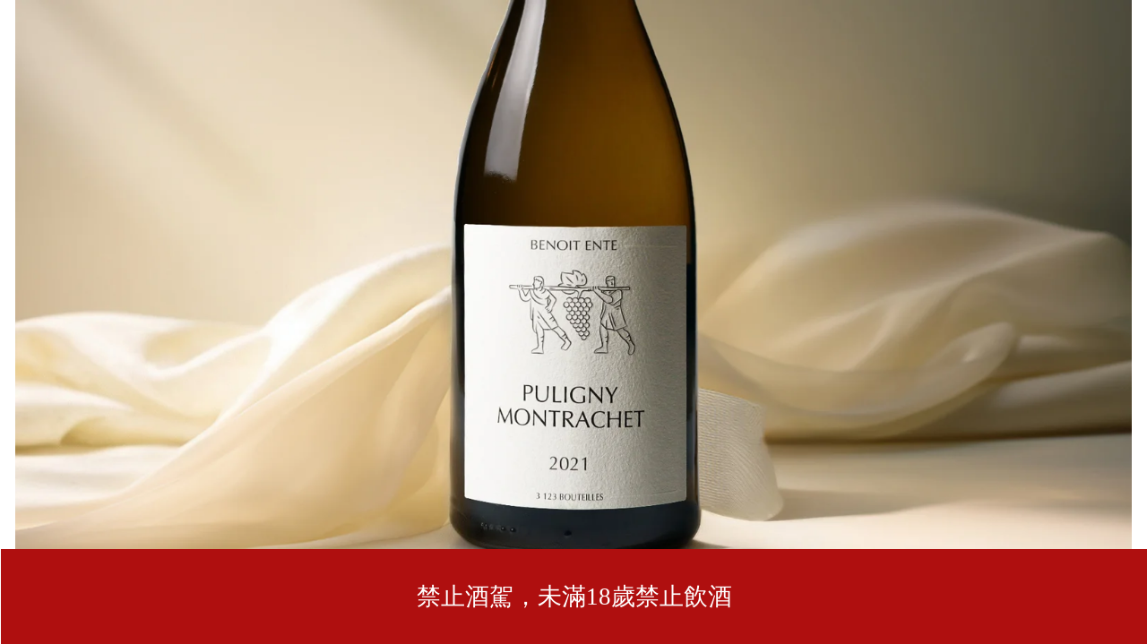

--- FILE ---
content_type: text/html; charset=UTF-8
request_url: https://wangfu-wine.com/product/benoit-ente-puligny-montrachet/
body_size: 26902
content:
<!DOCTYPE html>
<html lang="zh-TW">
<head>
	<meta charset="UTF-8">
	<meta name="viewport" content="width=device-width, initial-scale=1.0, maximum-scale=1.0, user-scalable=no">
	<meta name="author" content="艾迪網頁設計有限公司,https://ideaweb.com.tw" />
	<link rel="profile" href="https://gmpg.org/xfn/11">
	

	
	<style type="text/css" data-type="vc_shortcodes-custom-css">.vc_custom_1571885700269{background-image: url(https://wangfu-wine.com/storage/2019/07/wine-product-bg.jpg?id=1901) !important;background-position: center !important;background-repeat: no-repeat !important;background-size: cover !important;}.vc_custom_1564735249482{padding-top: 8vh !important;padding-bottom: 4vh !important;background-position: center !important;background-repeat: no-repeat !important;background-size: cover !important;}</style>
	<!-- This site is optimized with the Yoast SEO Premium plugin v15.9.1 - https://yoast.com/wordpress/plugins/seo/ -->
	<title>Puligny-Montrachet, Benoît Ente - 王府酒業</title>
	<meta name="robots" content="index, follow, max-snippet:-1, max-image-preview:large, max-video-preview:-1" />
	<link rel="canonical" href="https://wangfu-wine.com/product/benoit-ente-puligny-montrachet/" />
	<meta property="og:locale" content="zh_TW" />
	<meta property="og:type" content="article" />
	<meta property="og:title" content="Puligny-Montrachet, Benoît Ente - 王府酒業" />
	<meta property="og:description" content="帶點金黃的稻草色，相思樹花、白桃和檸檬皮的香氣，以及淡淡的香料氣息。精緻的酒體，展現多隻清爽的口感，在鹹度上保持極佳的氣勢，衝擊著味蕾，平衡感佳，整體結構完整而且十分美麗。  價格   $7,000  起 加入Line聊天: @wangfu-wine" />
	<meta property="og:url" content="https://wangfu-wine.com/product/benoit-ente-puligny-montrachet/" />
	<meta property="og:site_name" content="王府酒業" />
	<meta property="article:modified_time" content="2024-03-13T09:39:08+00:00" />
	<meta property="og:image" content="https://wangfu-wine.com/storage/2024/03/Benoit-Ente-Puligny-Montrachet-2021-copy.jpg" />
	<meta property="og:image:width" content="1881" />
	<meta property="og:image:height" content="1101" />
	<meta name="twitter:card" content="summary_large_image" />
	<meta name="twitter:label1" content="Est. reading time">
	<meta name="twitter:data1" content="1 分鐘">
	<script type="application/ld+json" class="yoast-schema-graph">{"@context":"https://schema.org","@graph":[{"@type":"WebSite","@id":"https://wangfu-wine.com/#website","url":"https://wangfu-wine.com/","name":"\u738b\u5e9c\u9152\u696d","description":"","potentialAction":[{"@type":"SearchAction","target":"https://wangfu-wine.com/?s={search_term_string}","query-input":"required name=search_term_string"}],"inLanguage":"zh-TW"},{"@type":"ImageObject","@id":"https://wangfu-wine.com/product/benoit-ente-puligny-montrachet/#primaryimage","inLanguage":"zh-TW","url":"https://wangfu-wine.com/storage/2024/03/Benoit-Ente-Puligny-Montrachet-2021-copy.jpg","width":1881,"height":1101},{"@type":"WebPage","@id":"https://wangfu-wine.com/product/benoit-ente-puligny-montrachet/#webpage","url":"https://wangfu-wine.com/product/benoit-ente-puligny-montrachet/","name":"Puligny-Montrachet, Beno\u00eet Ente - \u738b\u5e9c\u9152\u696d","isPartOf":{"@id":"https://wangfu-wine.com/#website"},"primaryImageOfPage":{"@id":"https://wangfu-wine.com/product/benoit-ente-puligny-montrachet/#primaryimage"},"datePublished":"2020-02-11T06:25:51+00:00","dateModified":"2024-03-13T09:39:08+00:00","breadcrumb":{"@id":"https://wangfu-wine.com/product/benoit-ente-puligny-montrachet/#breadcrumb"},"inLanguage":"zh-TW","potentialAction":[{"@type":"ReadAction","target":["https://wangfu-wine.com/product/benoit-ente-puligny-montrachet/"]}]},{"@type":"BreadcrumbList","@id":"https://wangfu-wine.com/product/benoit-ente-puligny-montrachet/#breadcrumb","itemListElement":[{"@type":"ListItem","position":1,"item":{"@type":"WebPage","@id":"https://wangfu-wine.com/","url":"https://wangfu-wine.com/","name":"Home"}},{"@type":"ListItem","position":2,"item":{"@type":"WebPage","@id":"https://wangfu-wine.com/shop/","url":"https://wangfu-wine.com/shop/","name":"Shop"}},{"@type":"ListItem","position":3,"item":{"@type":"WebPage","@id":"https://wangfu-wine.com/product/benoit-ente-puligny-montrachet/","url":"https://wangfu-wine.com/product/benoit-ente-puligny-montrachet/","name":"Puligny-Montrachet"}}]}]}</script>
	<!-- / Yoast SEO Premium plugin. -->



<link rel="alternate" type="application/rss+xml" title="訂閱《王府酒業》&raquo; 資訊提供" href="https://wangfu-wine.com/feed/" />
<link rel="alternate" type="application/rss+xml" title="訂閱《王府酒業》&raquo; 留言的資訊提供" href="https://wangfu-wine.com/comments/feed/" />
<link rel='stylesheet' id='wc-block-style-css'  href='https://wangfu-wine.com/core/modules/39d10ee62c/packages/woocommerce-blocks/build/style.css' type='text/css' media='all' />
<link rel='stylesheet' id='contact-form-7-css'  href='https://wangfu-wine.com/core/modules/8516d2654f/includes/css/styles.css' type='text/css' media='all' />
<style id='woocommerce-inline-inline-css' type='text/css'>
.woocommerce form .form-row .required { visibility: visible; }
</style>
<link rel='stylesheet' id='wpfm-fontawesome-css-css'  href='https://wangfu-wine.com/core/modules/dcfed24475/css/fontawesome.css' type='text/css' media='all' />
<link rel='stylesheet' id='wpfm-fa-brands-css-css'  href='https://wangfu-wine.com/core/modules/dcfed24475/css/fa-brands.css' type='text/css' media='all' />
<link rel='stylesheet' id='wpfm-fa-solid-css-css'  href='https://wangfu-wine.com/core/modules/dcfed24475/css/fa-solid.css' type='text/css' media='all' />
<link rel='stylesheet' id='wpfm-fa-regular-css-css'  href='https://wangfu-wine.com/core/modules/dcfed24475/css/fa-regular.css' type='text/css' media='all' />
<link rel='stylesheet' id='wpfm-fontawesome-min-css-css'  href='https://wangfu-wine.com/core/modules/dcfed24475/css/font-awesome.min.css' type='text/css' media='all' />
<link rel='stylesheet' id='wpfm-icon-picker-elegant-icons-css'  href='https://wangfu-wine.com/core/modules/dcfed24475/css/elegant-icons.css' type='text/css' media='all' />
<link rel='stylesheet' id='wpfm-frontend-genericons-css-css'  href='https://wangfu-wine.com/core/modules/dcfed24475/css/genericons.css' type='text/css' media='all' />
<link rel='stylesheet' id='wpfm-frontend-vesper-icons-css-css'  href='https://wangfu-wine.com/core/modules/dcfed24475/css/vesper-icons.css' type='text/css' media='all' />
<link rel='stylesheet' id='wpfm-frontend-css-css'  href='https://wangfu-wine.com/core/modules/dcfed24475/css/front-end.css' type='text/css' media='all' />
<link rel='stylesheet' id='dashicons-css'  href='https://wangfu-wine.com/lib/css/dashicons.min.css' type='text/css' media='all' />
<link rel='stylesheet' id='marvelous-style-css'  href='https://wangfu-wine.com/core/modules/b79c696a7c/assets/css/marvelous-hover.css' type='text/css' media='' />
<!--[if lt IE 9]>
<link rel='stylesheet' id='vc_lte_ie9-css'  href='https://wangfu-wine.com/core/modules/041dc5d622/assets/css/vc_lte_ie9.min.css' type='text/css' media='screen' />
<![endif]-->
<link rel='stylesheet' id='js_composer_front-css'  href='https://wangfu-wine.com/core/modules/041dc5d622/assets/css/js_composer.min.css' type='text/css' media='all' />
<link rel='stylesheet' id='redux-google-fonts-woodmart_options-css'  href='//wangfu-wine.com/storage/sgf-css/font-72e1eff58ba469ad4937c7c4b62b9b74.css' type='text/css' media='all' />
<link rel='stylesheet' id='font-awesome-css-css'  href='https://wangfu-wine.com/core/views/333853c80f/css/font-awesome.min.css' type='text/css' media='all' />
<link rel='stylesheet' id='bootstrap-css'  href='https://wangfu-wine.com/core/views/333853c80f/css/bootstrap.min.css' type='text/css' media='all' />
<link rel='stylesheet' id='woodmart-style-css'  href='https://wangfu-wine.com/core/views/333853c80f/style.min.css' type='text/css' media='all' />
<style id='woodmart-style-inline-css' type='text/css'>


			@media (min-width: 1025px) {

				.whb-top-bar-inner {
		            height: 0px;
				}

				.whb-general-header-inner {
		            height: 80px;
				}

				.whb-header-bottom-inner {
		            height: 0px;
				}

				.whb-sticked .whb-top-bar-inner {
		            height: 40px;
				}

				.whb-sticked .whb-general-header-inner {
		            height: 60px;
				}

				.whb-sticked .whb-header-bottom-inner {
		            height: 50px;
				}

				/* HEIGHT OF HEADER CLONE */

				.whb-clone .whb-general-header-inner {
		            height: 50px;
				}

				/* HEADER OVERCONTENT */

				.woodmart-header-overcontent .title-size-small {
					padding-top: 100px;
				}

				.woodmart-header-overcontent .title-size-default {
					padding-top: 140px;
				}

				.woodmart-header-overcontent .title-size-large {
					padding-top: 180px;
				}

				/* HEADER OVERCONTENT WHEN SHOP PAGE TITLE TURN OFF  */

				.woodmart-header-overcontent .without-title.title-size-small {
					padding-top: 80px;
				}


				.woodmart-header-overcontent .without-title.title-size-default {
					padding-top: 115px;
				}


				.woodmart-header-overcontent .without-title.title-size-large {
					padding-top: 140px;
				}

				/* HEADER OVERCONTENT ON SINGLE PRODUCT */

				.single-product .whb-overcontent:not(.whb-custom-header) {
					padding-top: 80px;
				}

				/* HEIGHT OF LOGO IN TOP BAR */

				.whb-top-bar .woodmart-logo img {
					max-height: 0px;
				}

				.whb-sticked .whb-top-bar .woodmart-logo img {
					max-height: 40px;
				}
				
				/* HEIGHT OF LOGO IN GENERAL HEADER */

				.whb-general-header .woodmart-logo img {
					max-height: 80px;
				}

				.whb-sticked .whb-general-header .woodmart-logo img {
					max-height: 60px;
				}

				/* HEIGHT OF LOGO IN BOTTOM HEADER */

				.whb-header-bottom .woodmart-logo img {
					max-height: 0px;
				}

				.whb-sticked .whb-header-bottom .woodmart-logo img {
					max-height: 50px;
				}

				/* HEIGHT OF LOGO IN HEADER CLONE */

				.whb-clone .whb-general-header .woodmart-logo img {
					max-height: 50px;
				}

				/* HEIGHT OF HEADER BULDER ELEMENTS */

				/* HEIGHT ELEMENTS IN TOP BAR */

				.whb-top-bar .search-button > a,
				.whb-top-bar .woodmart-shopping-cart > a,
				.whb-top-bar .woodmart-wishlist-info-widget > a,
				.whb-top-bar .main-nav .item-level-0 > a,
				.whb-top-bar .whb-secondary-menu .item-level-0 > a,
				.whb-top-bar .woodmart-header-links .item-level-0 > a,
				.whb-top-bar .categories-menu-opener,
				.whb-top-bar .woodmart-burger-icon,
				.whb-top-bar .menu-opener,
				.whb-top-bar .whb-divider-stretch:before,
				.whb-top-bar form.woocommerce-currency-switcher-form .dd-selected,
				.whb-top-bar .whb-text-element .wcml-dropdown a.wcml-cs-item-toggle {
					height: 0px;
				}

				.whb-sticked .whb-top-bar .search-button > a,
				.whb-sticked .whb-top-bar .woodmart-shopping-cart > a,
				.whb-sticked .whb-top-bar .woodmart-wishlist-info-widget > a,
				.whb-sticked .whb-top-bar .main-nav .item-level-0 > a,
				.whb-sticked .whb-top-bar .whb-secondary-menu .item-level-0 > a,
				.whb-sticked .whb-top-bar .woodmart-header-links .item-level-0 > a,
				.whb-sticked .whb-top-bar .categories-menu-opener,
				.whb-sticked .whb-top-bar .woodmart-burger-icon,
				.whb-sticked .whb-top-bar .menu-opener,
				.whb-sticked .whb-top-bar .whb-divider-stretch:before,
				.whb-sticked .whb-top-bar form.woocommerce-currency-switcher-form .dd-selected,
				.whb-sticked .whb-top-bar .whb-text-element .wcml-dropdown a.wcml-cs-item-toggle {
					height: 40px;
				}

				/* HEIGHT ELEMENTS IN GENERAL HEADER */

				.whb-general-header .whb-divider-stretch:before,
				.whb-general-header .navigation-style-bordered .item-level-0 > a {
					height: 80px;
				}

				.whb-sticked:not(.whb-clone) .whb-general-header .whb-divider-stretch:before,
				.whb-sticked:not(.whb-clone) .whb-general-header .navigation-style-bordered .item-level-0 > a {
					height: 60px;
				}

				.whb-sticked:not(.whb-clone) .whb-general-header .woodmart-search-dropdown, 
				.whb-sticked:not(.whb-clone) .whb-general-header .dropdown-cart, 
				.whb-sticked:not(.whb-clone) .whb-general-header .woodmart-navigation:not(.vertical-navigation):not(.navigation-style-bordered) .sub-menu-dropdown {
					margin-top: 10px;
				}

				.whb-sticked:not(.whb-clone) .whb-general-header .woodmart-search-dropdown:after, 
				.whb-sticked:not(.whb-clone) .whb-general-header .dropdown-cart:after, 
				.whb-sticked:not(.whb-clone) .whb-general-header .woodmart-navigation:not(.vertical-navigation):not(.navigation-style-bordered) .sub-menu-dropdown:after {
					height: 10px;
				}

				/* HEIGHT ELEMENTS IN BOTTOM HEADER */

				.whb-header-bottom .search-button > a,
				.whb-header-bottom .woodmart-shopping-cart > a,
				.whb-header-bottom .woodmart-wishlist-info-widget > a,
				.whb-header-bottom .main-nav .item-level-0 > a,
				.whb-header-bottom .whb-secondary-menu .item-level-0 > a,
				.whb-header-bottom .woodmart-header-links .item-level-0 > a,
				.whb-header-bottom .categories-menu-opener,
				.whb-header-bottom .woodmart-burger-icon,
				.whb-header-bottom .menu-opener,
				.whb-header-bottom .whb-divider-stretch:before,
				.whb-header-bottom form.woocommerce-currency-switcher-form .dd-selected,
				.whb-header-bottom .whb-text-element .wcml-dropdown a.wcml-cs-item-toggle {
					height: 0px;
				}

				.whb-header-bottom.whb-border-fullwidth .menu-opener {
					height: 0px;
					margin-top: -0px;
					margin-bottom: -0px;
				}

				.whb-header-bottom.whb-border-boxed .menu-opener {
					height: 0px;
					margin-top: -0px;
					margin-bottom: -0px;
				}

				.whb-sticked .whb-header-bottom .search-button > a,
				.whb-sticked .whb-header-bottom .woodmart-shopping-cart > a,
				.whb-sticked .whb-header-bottom .woodmart-wishlist-info-widget > a,
				.whb-sticked .whb-header-bottom .main-nav .item-level-0 > a,
				.whb-sticked .whb-header-bottom .whb-secondary-menu .item-level-0 > a,
				.whb-sticked .whb-header-bottom .woodmart-header-links .item-level-0 > a,
				.whb-sticked .whb-header-bottom .categories-menu-opener,
				.whb-sticked .whb-header-bottom .woodmart-burger-icon,
				.whb-sticked .whb-header-bottom .whb-divider-stretch:before,
				.whb-sticked .whb-header-bottom form.woocommerce-currency-switcher-form .dd-selected,
				.whb-sticked .whb-header-bottom .whb-text-element .wcml-dropdown a.wcml-cs-item-toggle {
					height: 50px;
				}

				.whb-sticked .whb-header-bottom.whb-border-fullwidth .menu-opener {
					height: 50px;
				}

				.whb-sticked .whb-header-bottom.whb-border-boxed .menu-opener {
					height: 50px;
				}

				.whb-sticky-shadow.whb-sticked .whb-header-bottom .menu-opener {
					height: 50px;
					margin-bottom:0;
				}

				/* HEIGHT ELEMENTS IN HEADER CLONE */

				.whb-clone .search-button > a,
				.whb-clone .woodmart-shopping-cart > a,
				.whb-clone .woodmart-wishlist-info-widget > a,
				.whb-clone .main-nav .item-level-0 > a,
				.whb-clone .whb-secondary-menu .item-level-0 > a,
				.whb-clone .woodmart-header-links .item-level-0 > a,
				.whb-clone .categories-menu-opener,
				.whb-clone .woodmart-burger-icon,
				.whb-clone .menu-opener,
				.whb-clone .whb-divider-stretch:before,
				.whb-clone .navigation-style-bordered .item-level-0 > a,
				.whb-clone form.woocommerce-currency-switcher-form .dd-selected,
				.whb-clone .whb-text-element .wcml-dropdown a.wcml-cs-item-toggle {
					height: 50px;
				}
			}

	        @media (max-width: 1024px) {

				.whb-top-bar-inner {
		            height: 0px;
				}

				.whb-general-header-inner {
		            height: 60px;
				}

				.whb-header-bottom-inner {
		            height: 0px;
				}

				/* HEIGHT OF HEADER CLONE */

				.whb-clone .whb-general-header-inner {
		            height: 60px;
				}

				/* HEADER OVERCONTENT */

				.woodmart-header-overcontent .page-title {
					padding-top: 75px;
				}

				/* HEADER OVERCONTENT WHEN SHOP PAGE TITLE TURN OFF  */

				.woodmart-header-overcontent .without-title.title-shop {
					padding-top: 60px;
				}

				/* HEADER OVERCONTENT ON SINGLE PRODUCT */

				.single-product .whb-overcontent:not(.whb-custom-header) {
					padding-top: 60px;
				}

				/* HEIGHT OF LOGO IN TOP BAR */

				.whb-top-bar .woodmart-logo img {
					max-height: 0px;
				}
				
				/* HEIGHT OF LOGO IN GENERAL HEADER */

				.whb-general-header .woodmart-logo img {
					max-height: 60px;
				}

				/* HEIGHT OF LOGO IN BOTTOM HEADER */

				.whb-header-bottom .woodmart-logo img {
					max-height: 0px;
				}

				/* HEIGHT OF LOGO IN HEADER CLONE */

				.whb-clone .whb-general-header .woodmart-logo img {
					max-height: 60px;
				}

				/* HEIGHT OF HEADER BULDER ELEMENTS */

				/* HEIGHT ELEMENTS IN TOP BAR */

				.whb-top-bar .search-button > a,
				.whb-top-bar .woodmart-shopping-cart > a,
				.whb-top-bar .woodmart-wishlist-info-widget > a,
				.whb-top-bar .main-nav .item-level-0 > a,
				.whb-top-bar .whb-secondary-menu .item-level-0 > a,
				.whb-top-bar .woodmart-header-links .item-level-0 > a,
				.whb-top-bar .categories-menu-opener,
				.whb-top-bar .woodmart-burger-icon,
				.whb-top-bar .whb-divider-stretch:before,
				.whb-top-bar form.woocommerce-currency-switcher-form .dd-selected,
				.whb-top-bar .whb-text-element .wcml-dropdown a.wcml-cs-item-toggle {
					height: 0px;
				}

				/* HEIGHT ELEMENTS IN GENERAL HEADER */

				.whb-general-header .search-button > a,
				.whb-general-header .woodmart-shopping-cart > a,
				.whb-general-header .woodmart-wishlist-info-widget > a,
				.whb-general-header .main-nav .item-level-0 > a,
				.whb-general-header .whb-secondary-menu .item-level-0 > a,
				.whb-general-header .woodmart-header-links .item-level-0 > a,
				.whb-general-header .categories-menu-opener,
				.whb-general-header .woodmart-burger-icon,
				.whb-general-header .whb-divider-stretch:before,
				.whb-general-header form.woocommerce-currency-switcher-form .dd-selected,
				.whb-general-header .whb-text-element .wcml-dropdown a.wcml-cs-item-toggle {
					height: 60px;
				}

				/* HEIGHT ELEMENTS IN BOTTOM HEADER */

				.whb-header-bottom .search-button > a,
				.whb-header-bottom .woodmart-shopping-cart > a,
				.whb-header-bottom .woodmart-wishlist-info-widget > a,
				.whb-header-bottom .main-nav .item-level-0 > a,
				.whb-header-bottom .whb-secondary-menu .item-level-0 > a,
				.whb-header-bottom .woodmart-header-links .item-level-0 > a,
				.whb-header-bottom .categories-menu-opener,
				.whb-header-bottom .woodmart-burger-icon,
				.whb-header-bottom .whb-divider-stretch:before,
				.whb-header-bottom form.woocommerce-currency-switcher-form .dd-selected,
				.whb-header-bottom .whb-text-element .wcml-dropdown a.wcml-cs-item-toggle {
					height: 0px;
				}

				/* HEIGHT ELEMENTS IN HEADER CLONE */

				.whb-clone .search-button > a,
				.whb-clone .woodmart-shopping-cart > a,
				.whb-clone .woodmart-wishlist-info-widget > a,
				.whb-clone .main-nav .item-level-0 > a,
				.whb-clone .whb-secondary-menu .item-level-0 > a,
				.whb-clone .woodmart-header-links .item-level-0 > a,
				.whb-clone .categories-menu-opener,
				.whb-clone .woodmart-burger-icon,
				.whb-clone .menu-opener,
				.whb-clone .whb-divider-stretch:before,
				.whb-clone form.woocommerce-currency-switcher-form .dd-selected,
				.whb-clone .whb-text-element .wcml-dropdown a.wcml-cs-item-toggle {
					height: 60px;
				}
			}

	        
</style>
<link rel='stylesheet' id='woodmart-dynamic-style-css'  href='https://wangfu-wine.com/storage/2024/07/dynamic-1722422297.css' type='text/css' media='all' />
<link rel='stylesheet' id='wpfm-google-fonts-css'  href='//wangfu-wine.com/storage/sgf-css/font-019c8a9daf25e199ae3d71280a036a92.css' type='text/css' media='all' />
<script type="text/template" id="tmpl-variation-template">
	<div class="woocommerce-variation-description">{{{ data.variation.variation_description }}}</div>
	<div class="woocommerce-variation-price">{{{ data.variation.price_html }}}</div>
	<div class="woocommerce-variation-availability">{{{ data.variation.availability_html }}}</div>
</script>
<script type="text/template" id="tmpl-unavailable-variation-template">
	<p>抱歉，此商品已下架，請選擇不同的組合</p>
</script>
<script>if (document.location.protocol != "https:") {document.location = document.URL.replace(/^http:/i, "https:");}</script><script type='text/javascript' src='https://wangfu-wine.com/lib/js/jquery/jquery.js' id='jquery-core-js'></script>
<script type='text/javascript' src='https://wangfu-wine.com/core/modules/39d10ee62c/assets/js/jquery-blockui/jquery.blockUI.min.js' id='jquery-blockui-js'></script>
<script type='text/javascript' id='wc-add-to-cart-js-extra'>
/* <![CDATA[ */
var wc_add_to_cart_params = {"ajax_url":"\/ajax-call","wc_ajax_url":"\/?wc-ajax=%%endpoint%%","i18n_view_cart":"\u67e5\u770b\u8cfc\u7269\u8eca","cart_url":"https:\/\/wangfu-wine.com\/?page_id=10","is_cart":"","cart_redirect_after_add":"no"};
/* ]]> */
</script>
<script type='text/javascript' src='https://wangfu-wine.com/core/modules/39d10ee62c/assets/js/frontend/add-to-cart.min.js' id='wc-add-to-cart-js'></script>
<script type='text/javascript' src='https://wangfu-wine.com/core/modules/dcfed24475/js/frontend.js' id='wpfm-frontend-js-js'></script>
<script type='text/javascript' src='https://wangfu-wine.com/core/modules/041dc5d622/assets/js/vendors/woocommerce-add-to-cart.js' id='vc_woocommerce-add-to-cart-js-js'></script>
<link rel='shortlink' href='https://wangfu-wine.com/?p=3129' />
<link rel="alternate" type="application/json+oembed" href="https://wangfu-wine.com/wp-json/oembed/1.0/embed?url=https%3A%2F%2Fwangfu-wine.com%2Fproduct%2Fbenoit-ente-puligny-montrachet%2F" />
<link rel="alternate" type="text/xml+oembed" href="https://wangfu-wine.com/wp-json/oembed/1.0/embed?url=https%3A%2F%2Fwangfu-wine.com%2Fproduct%2Fbenoit-ente-puligny-montrachet%2F&#038;format=xml" />
<meta name="google-site-verification" content="q6XVuhUBYKdkpXkH3moc3ZfOQ2Z3-1WDmbS0xnEe9Kg" />

<!-- Meta Pixel Code -->
<script>
!function(f,b,e,v,n,t,s)
{if(f.fbq)return;n=f.fbq=function(){n.callMethod?
n.callMethod.apply(n,arguments):n.queue.push(arguments)};
if(!f._fbq)f._fbq=n;n.push=n;n.loaded=!0;n.version='2.0';
n.queue=[];t=b.createElement(e);t.async=!0;
t.src=v;s=b.getElementsByTagName(e)[0];
s.parentNode.insertBefore(t,s)}(window, document,'script',
'https://connect.facebook.net/en_US/fbevents.js');
fbq('init', '2937316406587730');
fbq('track', 'PageView');
</script>
<noscript><img height="1" width="1" style="display:none"
src="https://www.facebook.com/tr?id=2937316406587730&ev=PageView&noscript=1"
/></noscript>
<!-- End Meta Pixel Code -->			<link rel="shortcut icon" href="https://wangfu-wine.com/storage/2019/09/fav-16x16.png">
			<link rel="apple-touch-icon-precomposed" sizes="152x152" href="https://wangfu-wine.com/storage/2019/09/fav-32x32.png">
			<noscript><style>.woocommerce-product-gallery{ opacity: 1 !important; }</style></noscript>
	
<style>					/* Site width */

			/* Header Boxed */ 
			@media (min-width: 1025px) {

				.whb-boxed:not(.whb-sticked):not(.whb-full-width) .whb-main-header {
					max-width: 1192px;
				}
			}

			.container {
				max-width: 1222px;
			}
			
			@media (min-width: 1292px) {
				
				[data-vc-full-width] {
											left: calc((-100vw - -1222px) / 2);
									}
				
				[data-vc-full-width]:not([data-vc-stretch-content]) {
			        padding-left: calc((100vw - 1222px) / 2);
			        padding-right: calc((100vw - 1222px) / 2);
				}

				.platform-Windows [data-vc-full-width] {
											left: calc((-100vw - -1239px) / 2);
									}

				.platform-Windows [data-vc-full-width]:not([data-vc-stretch-content]) {
			        padding-left: calc((100vw - 1239px) / 2);
			        padding-right: calc((100vw - 1239px) / 2);
				}

				.browser-Edge [data-vc-full-width] {
											left: calc((-100vw - -1234px) / 2);
									}

				.browser-Edge [data-vc-full-width]:not([data-vc-stretch-content]) {
			        padding-left: calc((100vw - 1234px) / 2);
			        padding-right: calc((100vw - 1234px) / 2);
				}
			}


				
		/* Quickview */
		.popup-quick-view {
		   max-width: 920px;
		}

		/* Shop popup */
		.woodmart-promo-popup {
		   max-width: 800px;
		}

		/* Header Banner */
		.header-banner {
			height: 40px;
		}

		.header-banner-display .website-wrapper {
			margin-top:40px;
		}

		/* Tablet */
        @media (max-width: 1024px) {

			/* header Banner */

			.header-banner {
				height: 40px;
			}

			.header-banner-display .website-wrapper {
				margin-top:40px;
			}

		}

                    .woodmart-woocommerce-layered-nav .woodmart-scroll-content {
                max-height: 280px;
            }
        
		
        </style><style data-type="woodmart_shortcodes-custom-css">#wd-5ee1a1feb90a8 .woodmart-text-block{line-height:26px;font-size:16px;}@media (max-width: 1024px) {#wd-5ee1a1feb90a8 .woodmart-text-block{line-height:24px;font-size:14px;}}@media (max-width: 767px) {#wd-5ee1a1feb90a8 .woodmart-text-block{line-height:24px;font-size:14px;}}</style><noscript><style> .wpb_animate_when_almost_visible { opacity: 1; }</style></noscript><style id="yellow-pencil">
/*
	The following CSS generated by YellowPencil Plugin.
	https://yellowpencil.waspthemes.com
*/
.entry-summary h1{text-align:center;}
</style></head>

<body data-rsssl=1 class="product-template-default single single-product postid-3129 theme-woodmart woocommerce woocommerce-page woocommerce-no-js wrapper-full-width form-style-square form-border-width-2 woodmart-product-design-alt categories-accordion-on woodmart-archive-shop woodmart-ajax-shop-on offcanvas-sidebar-mobile offcanvas-sidebar-tablet notifications-sticky btns-default-flat btns-default-dark btns-default-hover-dark btns-shop-flat btns-shop-light btns-shop-hover-light btns-accent-flat btns-accent-light btns-accent-hover-light woodmart-header-overcontent wpb-js-composer js-comp-ver-6.0.5 vc_responsive">
		
	<div class="website-wrapper">

		
			<!-- HEADER -->
			<header class="whb-header whb-overcontent whb-sticky-shadow whb-scroll-stick whb-sticky-real">

				<div class="whb-main-header">
	</div>
<style>.whb-top-bar{ border-top-style: solid;border-bottom-style: solid;border-left-style: solid;border-right-style: solid; }</style><style>.whb-general-header{ border-top-style: solid;border-bottom-style: solid;border-left-style: solid;border-right-style: solid; }</style><style>.whb-header-bottom{ border-top-style: solid;border-bottom-style: solid;border-left-style: solid;border-right-style: solid; }</style>
			</header><!--END MAIN HEADER-->
			
								<div class="main-page-wrapper">
		
						
			
		<!-- MAIN CONTENT AREA -->
				<div class="container-fluid">
			<div class="row content-layout-wrapper align-items-start">
		
		
	<div class="site-content shop-content-area col-12 breadcrumbs-location-summary content-with-products" role="main">
	
		

<div class="container">
	<div class="product-extra-content"><div class="vc_row wpb_row vc_row-fluid"><div class="wpb_column vc_column_container vc_col-sm-12 vc_hidden-lg vc_hidden-md vc_hidden-sm vc_hidden-xs"><div class="vc_column-inner"><div class="wpb_wrapper"><div class="vc_empty_space"   style="height: 32px"><span class="vc_empty_space_inner"></span></div></div></div></div></div><style data-type="vc_shortcodes-custom-css"></style></div></div>


<div id="product-3129" class="single-product-page single-product-content product-design-alt tabs-location-standard tabs-type-tabs meta-location-add_to_cart reviews-location-tabs product-align-center product-full-width product-no-bg product type-product post-3129 status-publish first instock product_cat-pm has-post-thumbnail shipping-taxable product-type-simple">

	<div class="container-fluid">

		<div class="woocommerce-notices-wrapper"></div>
		<div class="row product-image-summary-wrap">
			<div class="product-image-summary col-lg-12 col-12 col-md-12">
				<div class="row product-image-summary-inner">
					<div class="col-lg-6 col-12 col-md-6 product-images" >
						<div class="product-images-inner">
							<div class="woocommerce-product-gallery woocommerce-product-gallery--with-images woocommerce-product-gallery--with-images woocommerce-product-gallery--columns-4 images images row align-items-start thumbs-position-bottom image-action-none" style="opacity: 0; transition: opacity .25s ease-in-out;">
	<div class="col-12">

		<figure class="woocommerce-product-gallery__wrapper owl-items-lg-1 owl-items-md-1 owl-items-sm-1 owl-items-xs-1 owl-carousel">
			<div class="product-image-wrap"><figure data-thumb="https://wangfu-wine.com/storage/2024/03/Benoit-Ente-Puligny-Montrachet-2021-copy-600x600.jpg" class="woocommerce-product-gallery__image"><a href="https://wangfu-wine.com/storage/2024/03/Benoit-Ente-Puligny-Montrachet-2021-copy.jpg"><img width="1200" height="702" src="https://wangfu-wine.com/storage/2024/03/Benoit-Ente-Puligny-Montrachet-2021-copy.jpg" class="wp-post-image wp-post-image" alt="" loading="lazy" title="Benoit Ente Puligny Montrachet 2021 copy" data-caption="" data-src="https://wangfu-wine.com/storage/2024/03/Benoit-Ente-Puligny-Montrachet-2021-copy.jpg" data-large_image="https://wangfu-wine.com/storage/2024/03/Benoit-Ente-Puligny-Montrachet-2021-copy.jpg" data-large_image_width="1881" data-large_image_height="1101" /></a></figure></div>		</figure>
					<div class="product-additional-galleries">
					</div>
			</div>

	</div>
						</div>
					</div>
										<div class="col-lg-6 col-12 col-md-6 summary entry-summary">
						<div class="summary-inner">
															<div class="single-breadcrumbs-wrapper">
									<div class="single-breadcrumbs">
										<nav class="woocommerce-breadcrumb"><a href="https://wangfu-wine.com" class="breadcrumb-link ">首頁</a><a href="https://wangfu-wine.com/product-category/pm/" class="breadcrumb-link breadcrumb-link-last">Puligny-Montrachet</a><span class="breadcrumb-last"> Puligny-Montrachet</span></nav>																								<div class="woodmart-products-nav">
								<div class="product-btn product-prev">
					<a href="https://wangfu-wine.com/product/benoit-ente-chassagne-houilleres/">上一個產品<span class="product-btn-icon"></span></a>
					<div class="wrapper-short">
						<div class="product-short">
							<div class="product-short-image">
								<a href="https://wangfu-wine.com/product/benoit-ente-chassagne-houilleres/" class="product-thumb">
									<img width="600" height="600" src="https://wangfu-wine.com/storage/2024/03/Benoit-Ente-Chassagne-Montrachet-2021-copy-600x600.jpg" class="attachment-woocommerce_thumbnail size-woocommerce_thumbnail" alt="" loading="lazy" />								</a>
							</div>
							<div class="product-short-description">
								<a href="https://wangfu-wine.com/product/benoit-ente-chassagne-houilleres/" class="product-title">
									Chassagne-Montrachet Les Houillères								</a>
								<span class="price">
																	</span>
							</div>
						</div>
					</div>
				</div>
				
				<a href="https://wangfu-wine.com/shop/" class="woodmart-back-btn woodmart-css-tooltip">
					<span>
						返回產品					</span>
				</a>

								<div class="product-btn product-next">
					<a href="https://wangfu-wine.com/product/benoit-ente-bourgogne-golden-jubilee/">下一個產品<span class="product-btn-icon"></span></a>
					<div class="wrapper-short">
						<div class="product-short">
							<div class="product-short-image">
								<a href="https://wangfu-wine.com/product/benoit-ente-bourgogne-golden-jubilee/" class="product-thumb">
									<img width="600" height="600" src="https://wangfu-wine.com/storage/2024/03/Benoit-Ente-Bourgogne-Golden-Gubilée-2021-copy-600x600.jpg" class="attachment-woocommerce_thumbnail size-woocommerce_thumbnail" alt="" loading="lazy" />								</a>
							</div>
							<div class="product-short-description">
								<a href="https://wangfu-wine.com/product/benoit-ente-bourgogne-golden-jubilee/" class="product-title">
									Bourgogne Chardonnay Golden Jubilée								</a>
								<span class="price">
																	</span>
							</div>
						</div>
					</div>
				</div>
							</div>
																					</div>
								</div>
							
							
<h1 itemprop="name" class="product_title entry-title">Puligny-Montrachet</h1><p class="price"></p>
<div class="woocommerce-product-details__short-description">
	<p style="text-align: justify;"><span style="font-weight: 400;">帶點金黃的稻草色，相思樹花、白桃和檸檬皮的香氣，以及淡淡的香料氣息。精緻的酒體，展現多隻清爽的口感，在鹹度上保持極佳的氣勢，衝擊著味蕾，平衡感佳，整體結構完整而且十分美麗。</span></p>
<h4 style="text-align: center;"><span style="color: #993300;"><b>價格   $7,000  起</b></span></h4>
<h5 style="text-align: center;">加入Line聊天: <a href="http://line.me/ti/p/@lnk4814s">@wangfu-wine</a></h5>
</div>
<div class="product_meta">

	
	
	<span class="posted_in">分類: <a href="https://wangfu-wine.com/product-category/pm/" rel="tag">Puligny-Montrachet</a></span>
	
	
</div>
							<div class="product-share">
					<span class="share-title">分享</span>
					
			<div class="woodmart-social-icons text-center icons-design-default icons-size-small color-scheme-dark social-share social-form-circle">
									<a rel="nofollow" href="https://www.facebook.com/sharer/sharer.php?u=https://wangfu-wine.com/product/benoit-ente-puligny-montrachet/" target="_blank" class=" woodmart-social-icon social-facebook">
						<i class="fa fa-facebook"></i>
						<span class="woodmart-social-icon-name">Facebook</span>
					</a>
				
				
				
				
				
				
				
				
				
				
				
				
				
				
				
				
								
								
				
				
			</div>

						</div>
											</div>
					</div>
				</div><!-- .summary -->
			</div>

			
		</div>
		
		
	</div>

			<div class="product-tabs-wrapper">
			<div class="container">
				<div class="row">
					<div class="col-12 poduct-tabs-inner">
						
	<div class="woocommerce-tabs wc-tabs-wrapper tabs-layout-tabs">
		<ul class="tabs wc-tabs">
							<li class="description_tab">
					<a href="#tab-description">描述</a>
				</li>
					</ul>
					<div class="woodmart-tab-wrapper">
				<a href="#tab-description" class="woodmart-accordion-title tab-title-description">描述</a>
				<div class="woocommerce-Tabs-panel woocommerce-Tabs-panel--description panel entry-content wc-tab" id="tab-description">
					<div class="wc-tab-inner ">
						<div class="">
							

<section data-vc-full-width="true" data-vc-full-width-init="false" class="vc_section vc_custom_1571885700269 vc_section-has-fill"><div class="vc_row wpb_row vc_row-fluid"><div class="wpb_column vc_column_container vc_col-sm-3"><div class="vc_column-inner"><div class="wpb_wrapper"></div></div></div><div class="wpb_column vc_column_container vc_col-sm-6"><div class="vc_column-inner"><div class="wpb_wrapper">	
			<div id="wd-5ee1a1feb90a8" class="woodmart-text-block-wrapper color-scheme- woodmart-title-size-custom woodmart-title-width-100 text-center wpb_animate_when_almost_visible wpb_fadeIn fadeIn ">
				<div class="woodmart-title-container woodmart-text-block font-text woodmart-font-weight-400">
					</p>
<p style="text-align: justify;"><span style="font-weight: 400;">最老的葡萄藤種植於 1943 年，來自 Les Tremblots 、Les Houlières、Meix Pelletier、Derrière la Velle、Les Levrons 等地塊。歷經18個月熟成，有顯著的燧石香氣。</span></p>
<p>				</div>
					
			</div>
		</div></div></div><div class="wpb_column vc_column_container vc_col-sm-3"><div class="vc_column-inner"><div class="wpb_wrapper"></div></div></div></div><div data-vc-full-width="true" data-vc-full-width-init="false" data-vc-stretch-content="true" class="vc_row wpb_row vc_row-fluid vc_row-o-content-middle vc_row-flex"><div class="wpb_column vc_column_container vc_col-sm-2 vc_col-has-fill"><div class="vc_column-inner vc_custom_1564735249482"><div class="wpb_wrapper"></div></div></div><div class="wpb_column vc_column_container vc_col-sm-8"><div class="vc_column-inner"><div class="wpb_wrapper">
	<div  class="wpb_single_image wpb_content_element vc_align_center">
		
		<figure class="wpb_wrapper vc_figure">
			<div class="vc_single_image-wrapper   vc_box_border_grey"><img src="https://wangfu-wine.com/storage/2020/02/benoit-puligny.svg" class="vc_single_image-img attachment-full" alt="" loading="lazy" height="1065.43" width="1154.18" /></div>
		</figure>
	</div>
</div></div></div><div class="wpb_column vc_column_container vc_col-sm-2"><div class="vc_column-inner"><div class="wpb_wrapper"></div></div></div></div><div class="vc_row-full-width vc_clearfix"></div></section><div class="vc_row-full-width vc_clearfix"></div>
						</div>
					</div>
				</div>
			</div>
			</div>

					</div>
				</div>	
			</div>
		</div>
	
	
	<div class="container related-and-upsells">
	<div class="related-products">
		
		<h3 class="title slider-title">相關酒款</h3>
		
						<div id="carousel-363" class="woodmart-carousel-container  slider-type-product woodmart-carousel-spacing-30" data-owl-carousel data-desktop="4" data-tablet_landscape="4" data-tablet="3" data-mobile="2">
										<div class="owl-carousel owl-items-lg-4 owl-items-md-4 owl-items-sm-3 owl-items-xs-2">

									<div class="slide-product owl-carousel-item">

														<div class="product-grid-item product without-stars product-no-swatches quick-shop-on quick-view-on woodmart-hover-base product-in-carousel type-product post-5022 status-publish last instock product_cat-pm has-post-thumbnail shipping-taxable product-type-simple" data-loop="1" data-id="5022">

	
<div class="product-wrapper">
	<div class="content-product-imagin"></div>
	<div class="product-element-top">
		<a href="https://wangfu-wine.com/product/puligny-montrachet-les-enseigneres/" class="product-image-link">
			<img width="600" height="600" src="https://wangfu-wine.com/storage/2022/03/Puligny-Montrachet-Les-Enseignères-600x600.png" class="attachment-woocommerce_thumbnail size-woocommerce_thumbnail" alt="" loading="lazy" />		</a>
				<div class="wrapp-swatches"></div>
					<div class="quick-shop-wrapper">
				<div class="quick-shop-close"><span>關閉</span></div>
				<div class="quick-shop-form">
				</div>
			</div>
			</div>

	<div class="product-information">
		<h3 class="product-title"><a href="https://wangfu-wine.com/product/puligny-montrachet-les-enseigneres/">Puligny-Montrachet les Enseignères</a></h3>				<div class="product-rating-price">
			<div class="wrapp-product-price">
				
			</div>
		</div>
		<div class="fade-in-block">
			<div class="hover-content">
				<div class="hover-content-inner">
					<p style="text-align: center;"><span style="font-weight: 400;">千變萬化的濃豔花朵香氣，色彩斑斕的異國風情，每一趟都可以讓人感受漫步於夏日晚風的百花園，明亮且俐落的酸度被充滿陽光的成熟果香溫柔包覆，口感飽滿，帶有辛香料及礦石感的尾韻，香氣複雜且完整，持久度源遠流長，隨之而來滿載幸福感，猶如在品特級園 Bâtard Montrachet (私生子-蒙哈榭) 一般！</span></p>

<h4 style="text-align: center;"><span style="color: #993300;"><b>價格   $3,600   起</b></span></h4>
<h5 style="text-align: center;">加入Line聊天: <a href="http://line.me/ti/p/@lnk4814s">@lnk4814s</a></h5>				</div>
			</div>
			<div class="woodmart-buttons">
				<div class="wrap-wishlist-button"></div>
				<div class="woodmart-add-btn"><a href="https://wangfu-wine.com/product/puligny-montrachet-les-enseigneres/" data-quantity="1" class="button product_type_simple add-to-cart-loop" data-product_id="5022" data-product_sku="" aria-label="深入瞭解「Puligny-Montrachet les Enseignères」" rel="nofollow"><span>查看內容</span></a></div>
				<div class="wrap-quickview-button">			<div class="quick-view">
				<a 
					href="https://wangfu-wine.com/product/puligny-montrachet-les-enseigneres/" 
					class="open-quick-view" 
					data-id="5022">快速查看</a>
			</div>
		</div>
			</div>
						
					</div>
	</div>
</div>

</div>	
				
			</div>
					<div class="slide-product owl-carousel-item">

														<div class="product-grid-item product without-stars product-no-swatches quick-shop-on quick-view-on woodmart-hover-base product-in-carousel type-product post-3792 status-publish first instock product_cat-pm has-post-thumbnail shipping-taxable product-type-simple" data-loop="2" data-id="3792">

	
<div class="product-wrapper">
	<div class="content-product-imagin"></div>
	<div class="product-element-top">
		<a href="https://wangfu-wine.com/product/thomas-collardot-puligny-montrachet-les-houlieres/" class="product-image-link">
			<img width="600" height="600" src="https://wangfu-wine.com/storage/2022/09/Puligny-Montrachet-Les-Houlières-2020_-1-600x600.png" class="attachment-woocommerce_thumbnail size-woocommerce_thumbnail" alt="" loading="lazy" />		</a>
				<div class="wrapp-swatches"></div>
					<div class="quick-shop-wrapper">
				<div class="quick-shop-close"><span>關閉</span></div>
				<div class="quick-shop-form">
				</div>
			</div>
			</div>

	<div class="product-information">
		<h3 class="product-title"><a href="https://wangfu-wine.com/product/thomas-collardot-puligny-montrachet-les-houlieres/">Puligny-Montrachet Les Houlières</a></h3>				<div class="product-rating-price">
			<div class="wrapp-product-price">
				
			</div>
		</div>
		<div class="fade-in-block">
			<div class="hover-content">
				<div class="hover-content-inner">
					成熟的白色水果氣味，帶有一點檸檬皮和些微的汽油味。豐富而多元的中等酒體包裹著奶油質地，柑橘調的酸度足以保持他的新鮮級及美味，與具有複雜度的尾韻結合，整體相當平衡。
<h4 style="text-align: center;"><span style="color: #993300;"><b>價格   $3,000   起</b></span></h4>
<h5 style="text-align: center;">加入Line聊天: <a href="http://line.me/ti/p/@lnk4814s">@lnk4814s</a></h5>				</div>
			</div>
			<div class="woodmart-buttons">
				<div class="wrap-wishlist-button"></div>
				<div class="woodmart-add-btn"><a href="https://wangfu-wine.com/product/thomas-collardot-puligny-montrachet-les-houlieres/" data-quantity="1" class="button product_type_simple add-to-cart-loop" data-product_id="3792" data-product_sku="" aria-label="深入瞭解「Puligny-Montrachet Les Houlières」" rel="nofollow"><span>查看內容</span></a></div>
				<div class="wrap-quickview-button">			<div class="quick-view">
				<a 
					href="https://wangfu-wine.com/product/thomas-collardot-puligny-montrachet-les-houlieres/" 
					class="open-quick-view" 
					data-id="3792">快速查看</a>
			</div>
		</div>
			</div>
						
					</div>
	</div>
</div>

</div>	
				
			</div>
					<div class="slide-product owl-carousel-item">

														<div class="product-grid-item product without-stars product-no-swatches quick-shop-on quick-view-on woodmart-hover-base product-in-carousel type-product post-6657 status-publish last instock product_cat-pm product_cat-pm1er has-post-thumbnail shipping-taxable product-type-simple" data-loop="3" data-id="6657">

	
<div class="product-wrapper">
	<div class="content-product-imagin"></div>
	<div class="product-element-top">
		<a href="https://wangfu-wine.com/product/puligny-montrachet-1er-cru-la-romance/" class="product-image-link">
			<img width="600" height="600" src="https://wangfu-wine.com/storage/2024/03/Bernard-Bonin-Puligny-Montrachet-1er-cru-La-Romance-1288-scaled-600x600.jpg" class="attachment-woocommerce_thumbnail size-woocommerce_thumbnail" alt="" loading="lazy" />		</a>
				<div class="wrapp-swatches"></div>
					<div class="quick-shop-wrapper">
				<div class="quick-shop-close"><span>關閉</span></div>
				<div class="quick-shop-form">
				</div>
			</div>
			</div>

	<div class="product-information">
		<h3 class="product-title"><a href="https://wangfu-wine.com/product/puligny-montrachet-1er-cru-la-romance/">Puligny-Montrachet 1er cru La Romance</a></h3>				<div class="product-rating-price">
			<div class="wrapp-product-price">
				
			</div>
		</div>
		<div class="fade-in-block">
			<div class="hover-content">
				<div class="hover-content-inner">
					<p style="text-align: justify;">這款酒带有清新、迷人和充滿活力的香氣，充滿白花和水果的味道，口感柔滑，伴隨完美的酸度和濃郁的果味，尾韻持久而令人陶醉。這是一款絕對的珍品，2021產量僅200瓶。</p>

<h5 style="text-align: center;">加入Line聊天: <a href="http://line.me/ti/p/@lnk4814s">@wangfu-wine</a></h5>				</div>
			</div>
			<div class="woodmart-buttons">
				<div class="wrap-wishlist-button"></div>
				<div class="woodmart-add-btn"><a href="https://wangfu-wine.com/product/puligny-montrachet-1er-cru-la-romance/" data-quantity="1" class="button product_type_simple add-to-cart-loop" data-product_id="6657" data-product_sku="" aria-label="深入瞭解「Puligny-Montrachet 1er cru La Romance」" rel="nofollow"><span>查看內容</span></a></div>
				<div class="wrap-quickview-button">			<div class="quick-view">
				<a 
					href="https://wangfu-wine.com/product/puligny-montrachet-1er-cru-la-romance/" 
					class="open-quick-view" 
					data-id="6657">快速查看</a>
			</div>
		</div>
			</div>
						
					</div>
	</div>
</div>

</div>	
				
			</div>
					<div class="slide-product owl-carousel-item">

														<div class="product-grid-item product without-stars product-no-swatches quick-shop-on quick-view-on woodmart-hover-base product-in-carousel type-product post-5016 status-publish first instock product_cat-pm has-post-thumbnail shipping-taxable product-type-simple" data-loop="4" data-id="5016">

	
<div class="product-wrapper">
	<div class="content-product-imagin"></div>
	<div class="product-element-top">
		<a href="https://wangfu-wine.com/product/puligny-montrachet-1er-cru-vieilles-vignes/" class="product-image-link">
			<img width="600" height="600" src="https://wangfu-wine.com/storage/2022/03/Puligny-Montrachet-1er-cru-VV-600x600.png" class="attachment-woocommerce_thumbnail size-woocommerce_thumbnail" alt="" loading="lazy" />		</a>
				<div class="wrapp-swatches"></div>
					<div class="quick-shop-wrapper">
				<div class="quick-shop-close"><span>關閉</span></div>
				<div class="quick-shop-form">
				</div>
			</div>
			</div>

	<div class="product-information">
		<h3 class="product-title"><a href="https://wangfu-wine.com/product/puligny-montrachet-1er-cru-vieilles-vignes/">Puligny-Montrachet 1er Cru Vieilles Vignes</a></h3>				<div class="product-rating-price">
			<div class="wrapp-product-price">
				
			</div>
		</div>
		<div class="fade-in-block">
			<div class="hover-content">
				<div class="hover-content-inner">
					<p style="text-align: center;"><span style="font-weight: 400;">酒莊依據年份條件挑選最適合的一級園地塊釀造此酒款，有的地塊風格紮實、極富果香 ; 有的清爽、清新、極富礦石風味，無論是單一地塊釀製的純粹風味或不同地塊混釀後恰到好處的平衡，都能透過老葡萄藤呈現無與倫比的滋味，是支</span><span style="font-weight: 400;">年年驚喜、年年新的老藤酒，不可錯過的頂級一級園佳釀！</span></p>

<h4 style="text-align: center;"><span style="color: #993300;"><b>價格   $4,500   起</b></span></h4>
<h5 style="text-align: center;">加入Line聊天: <a href="http://line.me/ti/p/@lnk4814s">@lnk4814s</a></h5>				</div>
			</div>
			<div class="woodmart-buttons">
				<div class="wrap-wishlist-button"></div>
				<div class="woodmart-add-btn"><a href="https://wangfu-wine.com/product/puligny-montrachet-1er-cru-vieilles-vignes/" data-quantity="1" class="button product_type_simple add-to-cart-loop" data-product_id="5016" data-product_sku="" aria-label="深入瞭解「Puligny-Montrachet 1er Cru Vieilles Vignes」" rel="nofollow"><span>查看內容</span></a></div>
				<div class="wrap-quickview-button">			<div class="quick-view">
				<a 
					href="https://wangfu-wine.com/product/puligny-montrachet-1er-cru-vieilles-vignes/" 
					class="open-quick-view" 
					data-id="5016">快速查看</a>
			</div>
		</div>
			</div>
						
					</div>
	</div>
</div>

</div>	
				
			</div>
					<div class="slide-product owl-carousel-item">

														<div class="product-grid-item product without-stars product-no-swatches quick-shop-on quick-view-on woodmart-hover-base product-in-carousel type-product post-5024 status-publish last instock product_cat-cm product_cat-pm has-post-thumbnail shipping-taxable product-type-simple" data-loop="5" data-id="5024">

	
<div class="product-wrapper">
	<div class="content-product-imagin"></div>
	<div class="product-element-top">
		<a href="https://wangfu-wine.com/product/chassagne-montrachet/" class="product-image-link">
			<img width="600" height="600" src="https://wangfu-wine.com/storage/2022/03/Chassangne-Montrachet-600x600.png" class="attachment-woocommerce_thumbnail size-woocommerce_thumbnail" alt="" loading="lazy" />		</a>
				<div class="wrapp-swatches"></div>
					<div class="quick-shop-wrapper">
				<div class="quick-shop-close"><span>關閉</span></div>
				<div class="quick-shop-form">
				</div>
			</div>
			</div>

	<div class="product-information">
		<h3 class="product-title"><a href="https://wangfu-wine.com/product/chassagne-montrachet/">Chassagne-Montrachet</a></h3>				<div class="product-rating-price">
			<div class="wrapp-product-price">
				
			</div>
		</div>
		<div class="fade-in-block">
			<div class="hover-content">
				<div class="hover-content-inner">
					<p style="text-align: center;"><span style="font-weight: 400;">酒色清澈透亮，入口有淡雅的果香和優雅的花香交織而出，口感清爽滑順，是一款非常棒的 Chassagne Montrachet (夏山-蒙哈榭) 村級佳釀。</span></p>

<h5 style="text-align: center;">加入Line聊天: <a href="http://line.me/ti/p/@lnk4814s">@lnk4814s</a></h5>				</div>
			</div>
			<div class="woodmart-buttons">
				<div class="wrap-wishlist-button"></div>
				<div class="woodmart-add-btn"><a href="https://wangfu-wine.com/product/chassagne-montrachet/" data-quantity="1" class="button product_type_simple add-to-cart-loop" data-product_id="5024" data-product_sku="" aria-label="深入瞭解「Chassagne-Montrachet」" rel="nofollow"><span>查看內容</span></a></div>
				<div class="wrap-quickview-button">			<div class="quick-view">
				<a 
					href="https://wangfu-wine.com/product/chassagne-montrachet/" 
					class="open-quick-view" 
					data-id="5024">快速查看</a>
			</div>
		</div>
			</div>
						
					</div>
	</div>
</div>

</div>	
				
			</div>
					<div class="slide-product owl-carousel-item">

														<div class="product-grid-item product without-stars product-no-swatches quick-shop-on quick-view-on woodmart-hover-base product-in-carousel type-product post-5853 status-publish first instock product_cat-pm has-post-thumbnail shipping-taxable product-type-simple" data-loop="6" data-id="5853">

	
<div class="product-wrapper">
	<div class="content-product-imagin"></div>
	<div class="product-element-top">
		<a href="https://wangfu-wine.com/product/bourgogne-la-plantes-des-champs/" class="product-image-link">
			<img width="600" height="600" src="https://wangfu-wine.com/storage/2022/09/Bourgogne-Blanc-La-Plante-des-Champs-2020_-1-600x600.png" class="attachment-woocommerce_thumbnail size-woocommerce_thumbnail" alt="" loading="lazy" />		</a>
				<div class="wrapp-swatches"></div>
					<div class="quick-shop-wrapper">
				<div class="quick-shop-close"><span>關閉</span></div>
				<div class="quick-shop-form">
				</div>
			</div>
			</div>

	<div class="product-information">
		<h3 class="product-title"><a href="https://wangfu-wine.com/product/bourgogne-la-plantes-des-champs/">Bourgogne La Plante des Champs</a></h3>				<div class="product-rating-price">
			<div class="wrapp-product-price">
				
			</div>
		</div>
		<div class="fade-in-block">
			<div class="hover-content">
				<div class="hover-content-inner">
					<h4 style="text-align: center;"><span style="color: #993300;"><b>價格   $1,250   起</b></span></h4>
<h5 style="text-align: center;">加入Line聊天: <a href="http://line.me/ti/p/@lnk4814s">@lnk4814s</a></h5>				</div>
			</div>
			<div class="woodmart-buttons">
				<div class="wrap-wishlist-button"></div>
				<div class="woodmart-add-btn"><a href="https://wangfu-wine.com/product/bourgogne-la-plantes-des-champs/" data-quantity="1" class="button product_type_simple add-to-cart-loop" data-product_id="5853" data-product_sku="" aria-label="深入瞭解「Bourgogne La Plante des Champs」" rel="nofollow"><span>查看內容</span></a></div>
				<div class="wrap-quickview-button">			<div class="quick-view">
				<a 
					href="https://wangfu-wine.com/product/bourgogne-la-plantes-des-champs/" 
					class="open-quick-view" 
					data-id="5853">快速查看</a>
			</div>
		</div>
			</div>
						
					</div>
	</div>
</div>

</div>	
				
			</div>
					<div class="slide-product owl-carousel-item">

														<div class="product-grid-item product without-stars product-no-swatches quick-shop-on quick-view-on woodmart-hover-base product-in-carousel type-product post-2731 status-publish last instock product_cat-pm has-post-thumbnail shipping-taxable product-type-simple" data-loop="7" data-id="2731">

	
<div class="product-wrapper">
	<div class="content-product-imagin"></div>
	<div class="product-element-top">
		<a href="https://wangfu-wine.com/product/alain-chavy-puligny-montrachet/" class="product-image-link">
			<img width="600" height="600" src="https://wangfu-wine.com/storage/2019/11/puligny-600x600.jpg" class="attachment-woocommerce_thumbnail size-woocommerce_thumbnail" alt="" loading="lazy" srcset="https://wangfu-wine.com/storage/2019/11/puligny-600x600.jpg 600w, https://wangfu-wine.com/storage/2019/11/puligny-150x150.jpg 150w, https://wangfu-wine.com/storage/2019/11/puligny-640x640.jpg 640w, https://wangfu-wine.com/storage/2019/11/puligny-100x100.jpg 100w" sizes="(max-width: 600px) 100vw, 600px" />		</a>
				<div class="wrapp-swatches"></div>
					<div class="quick-shop-wrapper">
				<div class="quick-shop-close"><span>關閉</span></div>
				<div class="quick-shop-form">
				</div>
			</div>
			</div>

	<div class="product-information">
		<h3 class="product-title"><a href="https://wangfu-wine.com/product/alain-chavy-puligny-montrachet/">Puligny-Montrachet</a></h3>				<div class="product-rating-price">
			<div class="wrapp-product-price">
				
			</div>
		</div>
		<div class="fade-in-block">
			<div class="hover-content">
				<div class="hover-content-inner">
					<p style="text-align: center;"><span style="font-weight: 400;">淡淡青檸色，良好的骨架，有萊姆、柑橘皮的香氣及青草、淡雅白花香。酸度出色，隨後引出香草、吐司，以及奶油蛋捲的香氣。結構複雜，呈現非常好的平衡和層次感。尾韻深長，令人印象深刻，夏天冰涼的搭配海鮮非常適合，享受！</span></p>

<h5 style="text-align: center;">加入Line聊天: <a href="http://line.me/ti/p/@lnk4814s">@lnk4814s</a></h5>				</div>
			</div>
			<div class="woodmart-buttons">
				<div class="wrap-wishlist-button"></div>
				<div class="woodmart-add-btn"><a href="https://wangfu-wine.com/product/alain-chavy-puligny-montrachet/" data-quantity="1" class="button product_type_simple add-to-cart-loop" data-product_id="2731" data-product_sku="" aria-label="深入瞭解「Puligny-Montrachet」" rel="nofollow"><span>查看內容</span></a></div>
				<div class="wrap-quickview-button">			<div class="quick-view">
				<a 
					href="https://wangfu-wine.com/product/alain-chavy-puligny-montrachet/" 
					class="open-quick-view" 
					data-id="2731">快速查看</a>
			</div>
		</div>
			</div>
						
					</div>
	</div>
</div>

</div>	
				
			</div>
					<div class="slide-product owl-carousel-item">

														<div class="product-grid-item product without-stars product-no-swatches quick-shop-on quick-view-on woodmart-hover-base product-in-carousel type-product post-2308 status-publish first instock product_cat-uncategorized product_cat-pm product_cat-sta has-post-thumbnail shipping-taxable product-type-simple" data-loop="8" data-id="2308">

	
<div class="product-wrapper">
	<div class="content-product-imagin"></div>
	<div class="product-element-top">
		<a href="https://wangfu-wine.com/product/chartron-rully-montmorin/" class="product-image-link">
			<img width="600" height="600" src="https://wangfu-wine.com/storage/2019/10/rully-600x600.jpg" class="attachment-woocommerce_thumbnail size-woocommerce_thumbnail" alt="" loading="lazy" srcset="https://wangfu-wine.com/storage/2019/10/rully-600x600.jpg 600w, https://wangfu-wine.com/storage/2019/10/rully-150x150.jpg 150w, https://wangfu-wine.com/storage/2019/10/rully-640x640.jpg 640w, https://wangfu-wine.com/storage/2019/10/rully-100x100.jpg 100w" sizes="(max-width: 600px) 100vw, 600px" />		</a>
				<div class="wrapp-swatches"></div>
					<div class="quick-shop-wrapper">
				<div class="quick-shop-close"><span>關閉</span></div>
				<div class="quick-shop-form">
				</div>
			</div>
			</div>

	<div class="product-information">
		<h3 class="product-title"><a href="https://wangfu-wine.com/product/chartron-rully-montmorin/">Rully Montmorin</a></h3>				<div class="product-rating-price">
			<div class="wrapp-product-price">
				
			</div>
		</div>
		<div class="fade-in-block">
			<div class="hover-content">
				<div class="hover-content-inner">
					<p style="text-align: justify;"><span style="font-weight: 400;">有著清徹透明的淡雅金黃色色澤，散發著由葡萄柚，檸檬、鳳梨、青蘋果等優雅的果香香氣，和淡淡烤過的杏仁交織而成的香氣。酒體均衡，層次表現出完美的酸度，細膩且清爽怡人，尾韻優雅。</span></p>

<h5>加入Line聊天: <a href="http://line.me/ti/p/@lnk4814s">@lnk4814s</a></h5>				</div>
			</div>
			<div class="woodmart-buttons">
				<div class="wrap-wishlist-button"></div>
				<div class="woodmart-add-btn"><a href="https://wangfu-wine.com/product/chartron-rully-montmorin/" data-quantity="1" class="button product_type_simple add-to-cart-loop" data-product_id="2308" data-product_sku="" aria-label="深入瞭解「Rully Montmorin」" rel="nofollow"><span>查看內容</span></a></div>
				<div class="wrap-quickview-button">			<div class="quick-view">
				<a 
					href="https://wangfu-wine.com/product/chartron-rully-montmorin/" 
					class="open-quick-view" 
					data-id="2308">快速查看</a>
			</div>
		</div>
			</div>
						
					</div>
	</div>
</div>

</div>	
				
			</div>
		
					</div> <!-- end product-items -->
				</div> <!-- end #carousel-363 -->

					
	</div>

</div>

</div><!-- #product-3129 -->




	
	</div>
			</div><!-- .main-page-wrapper --> 
			</div> <!-- end row -->
	</div> <!-- end container -->
			
	<!-- FOOTER -->
	<footer class="footer-container color-scheme-dark">

			<div class="container main-footer">
		<aside class="footer-sidebar widget-area row" role="complementary">
									<div class="footer-column footer-column-1 col-12">
							<p><div data-vc-full-width="true" data-vc-full-width-init="false" class="vc_row wpb_row vc_row-fluid vc_custom_1722422423971"><div class="wpb_column vc_column_container vc_col-sm-3 text-center"><div class="vc_column-inner vc_custom_1534940755313"><div class="wpb_wrapper"></div></div></div><div class="wpb_column vc_column_container vc_col-sm-6"><div class="vc_column-inner"><div class="wpb_wrapper">
	<div class="wpb_text_column wpb_content_element" >
		<div class="wpb_wrapper">
			<p style="text-align: center;"><span style="font-size: 16pt;">王府酒業股份有限公司<br />
臺北市大同區迪化街1段270號<br />
<span style="color: #777777;">T：<a style="color: #777777;" href="tel:0227847232">02-2784-7232</a></span>  F：02-2784-7233<br />
<span style="color: #777777;"><a style="color: #777777;" href="mailto:service@wangfu-wine.com">service@wangfu-wine.com</a></span> Line ID : @wangfu-wine</span></p>

		</div>
	</div>
</div></div></div><div class="wpb_column vc_column_container vc_col-sm-3"><div class="vc_column-inner"><div class="wpb_wrapper"></div></div></div></div><div class="vc_row-full-width vc_clearfix"></div><div data-vc-full-width="true" data-vc-full-width-init="false" class="vc_row wpb_row vc_row-fluid vc_custom_1565255239776 vc_row-has-fill"><div class="wpb_column vc_column_container vc_col-sm-12"><div class="vc_column-inner"><div class="wpb_wrapper">
	<div class="wpb_text_column wpb_content_element" >
		<div class="wpb_wrapper">
			<h4 style="text-align: center;"><span style="color: #ffffff; font-size: 20pt;">禁止酒駕，未滿18歲禁止飲酒</span></h4>

		</div>
	</div>
</div></div></div></div><div class="vc_row-full-width vc_clearfix"></div></p>
<style data-type="vc_shortcodes-custom-css">.vc_custom_1722422423971{padding-top: 2vh !important;padding-bottom: 6vh !important;}.vc_custom_1565255239776{margin-bottom: 0px !important;padding-bottom: 0px !important;background-color: #af0f0f !important;}.vc_custom_1534940755313{padding-top: 0px !important;}</style>						</div>
													</aside><!-- .footer-sidebar -->
	</div>
	
		
	</footer>
</div> <!-- end wrapper -->
<div class="woodmart-close-side"></div>
            <div class="wpfm-floating-wh-wrapper " >
             
        <div class="wpfm-menu-wrapper wpfm-39561 wpfm-template-1" template-type="template-1" menu-id="2" data-scroll-call="1" data-scroll-value="100" data-pos-offset-var="0" 
             style="display:none;">
            <nav id="wpfm-floating-menu-nav" class="wpfm-menu-nav wpfm wpfm-position-right">
                                <ul>
                                                    <li class="wpfm-title-hidden  " data-li-key="2">
                                    <a title="" class="wpfm-menu-link" href="https://www.facebook.com/enjoywangfuwine/"   rel="nofollow ">
                                                                                    <span class='wpfm-icon-block wpfm-image-icon-block'>                
                                                                                                          <img class="wpfm-image-icon" src="https://wangfu-wine.com/storage/2019/08/white-fb.svg" >
                                                          
                                            </span>
                                            <span class='wpfm-menu-name-tooltip-wrap'>
                                                <span class='name wpfm-menu-name'>
                                                                                                                                                        </span>
                                            </span>
                                                       
                                    </a>
                                            
                                </li>
                                                                <li class="wpfm-title-hidden  " data-li-key="3">
                                    <a title="" class="wpfm-menu-link" href="http://line.me/ti/p/@lnk4814s"   rel="nofollow ">
                                                                                    <span class='wpfm-icon-block wpfm-image-icon-block'>                
                                                                                                          <img class="wpfm-image-icon" src="https://wangfu-wine.com/storage/2019/08/white-line.svg" >
                                                          
                                            </span>
                                            <span class='wpfm-menu-name-tooltip-wrap'>
                                                <span class='name wpfm-menu-name'>
                                                                                                                                                        </span>
                                            </span>
                                                       
                                    </a>
                                            
                                </li>
                                                                <li class="wpfm-title-hidden  " data-li-key="4">
                                    <a title="" class="wpfm-menu-link" href="https://www.youtube.com/channel/UCPz5-2_aIdLEmlJMogrGHEg/featured"   rel="nofollow ">
                                                                                    <span class='wpfm-icon-block wpfm-image-icon-block'>                
                                                                                                          <img class="wpfm-image-icon" src="https://wangfu-wine.com/storage/2019/08/white-youtube.svg" >
                                                          
                                            </span>
                                            <span class='wpfm-menu-name-tooltip-wrap'>
                                                <span class='name wpfm-menu-name'>
                                                                                                                                                        </span>
                                            </span>
                                                       
                                    </a>
                                            
                                </li>
                                  
                </ul>             
            </nav>
            <div class="wpfm-menu-additional-content-wrap">
                            </div>
            <div class="wpfm-menu-additional-content-overlay" id="wpfm-menu-additional-content-overlay-2"></div>
        </div>
        
<style type="text/css">
    /* Font Icon Background*/
            .wpfm-39561.wpfm-template-1 ul li,
        .wpfm-39561.wpfm-template-1 ul li .wpfm-icon-block,
        .wpfm-39561.wpfm-template-1 .wpfm-position-right ul li:hover .wpfm-icon-block, 
        .wpfm-39561.wpfm-template-1 .wpfm-position-top-right ul li:hover .wpfm-icon-block,
        .wpfm-39561.wpfm-template-1 .wpfm-position-bottom-right ul li:hover .wpfm-icon-block,
        .wpfm-39561.wpfm-template-1 .wpfm-position-top-left ul li.wpfm-title-hidden:hover .wpfm-icon-block, 
        .wpfm-39561.wpfm-template-1 .wpfm-position-bottom-left ul li.wpfm-title-hidden:hover .wpfm-icon-block,
        .wpfm-39561.wpfm-template-1 .wpfm-position-left ul li.wpfm-title-hidden:hover .wpfm-icon-block,
        .wpfm-39561.wpfm-template-1 .wpfm-position-top-right ul li.wpfm-title-hidden:hover .wpfm-icon-block ,
        .wpfm-39561.wpfm-template-1 .wpfm-position-bottom-right ul li.wpfm-title-hidden:hover .wpfm-icon-block,
        .wpfm-39561.wpfm-template-1 .wpfm-position-right ul li.wpfm-title-hidden:hover .wpfm-icon-block,
        .wpfm-39561.wpfm-template-1 .wpfm-position-left ul li:hover .wpfm-icon-block,
        .wpfm-39561.wpfm-template-1 .wpfm-position-top-left ul li:hover .wpfm-icon-block,
        .wpfm-39561.wpfm-template-1 .wpfm-position-bottom-left ul li:hover .wpfm-icon-block,
        .wpfm-39561.wpfm-template-2 .wpfm-menu-nav.wpfm-position-left ul li,
        .wpfm-39561.wpfm-template-2 .wpfm-menu-nav.wpfm-position-top-left ul li,
        .wpfm-39561.wpfm-template-2 .wpfm-menu-nav.wpfm-position-bottom-left ul li,
        .wpfm-39561.wpfm-template-2 .wpfm-menu-nav.wpfm-position-right ul li,
        .wpfm-39561.wpfm-template-2 .wpfm-menu-nav.wpfm-position-top-right ul li,
        .wpfm-39561.wpfm-template-2 .wpfm-menu-nav.wpfm-position-bottom-right ul li,
        .wpfm-39561.wpfm-template-3 .wpfm-menu-nav.wpfm-position-left ul > li > a span.wpfm-icon-block,
        .wpfm-39561.wpfm-template-3 .wpfm-menu-nav.wpfm-position-top-left ul > li > a span.wpfm-icon-block,
        .wpfm-39561.wpfm-template-3 .wpfm-menu-nav.wpfm-position-bottom-left ul > li > a span.wpfm-icon-block,
        .wpfm-39561.wpfm-template-3 .wpfm-menu-nav.wpfm-position-left ul li:hover,
        .wpfm-39561.wpfm-template-3 .wpfm-menu-nav.wpfm-position-top-left ul li:hover,
        .wpfm-39561.wpfm-template-3 .wpfm-menu-nav.wpfm-position-bottom-left ul li:hover,
        .wpfm-39561.wpfm-template-3 .wpfm-menu-nav.wpfm-position-right ul > li > a span.wpfm-icon-block,
        .wpfm-39561.wpfm-template-3 .wpfm-menu-nav.wpfm-position-right ul > li > a span.wpfm-icon-block,
        .wpfm-39561.wpfm-template-3 .wpfm-menu-nav.wpfm-position-top-right ul > li > a span.wpfm-icon-block,
        .wpfm-39561.wpfm-template-3 .wpfm-menu-nav.wpfm-position-bottom-right ul > li > a span.wpfm-icon-block,
        .wpfm-39561.wpfm-template-3 .wpfm-menu-nav.wpfm-position-right ul li:hover,
        .wpfm-39561.wpfm-template-3 .wpfm-menu-nav.wpfm-position-top-right ul li:hover,
        .wpfm-39561.wpfm-template-3 .wpfm-menu-nav.wpfm-position-bottom-right ul li:hover,
        .wpfm-39561.wpfm-template-4 ul li .wpfm-icon-block,
        .wpfm-39561.wpfm-template-7 ul > li > a,
        .wpfm-39561.wpfm-template-8 .wpfm-menu-nav a .wpfm-icon-block, 
        .wpfm-39561.wpfm-template-8 .wpfm-menu-nav a::before,
        .wpfm-39561.wpfm-template-9 .wpfm-menu-nav a .wpfm-icon-block, 
        .wpfm-39561.wpfm-template-9 .wpfm-menu-nav a::before,
        .wpfm-39561.wpfm-template-10 ul li a span, 
        .wpfm-39561.wpfm-template-10 ul li:before,
        .wpfm-39561.wpfm-template-12 .wpfm-menu-nav ul li a,
        .wpfm-39561.wpfm-template-13 .wpfm-menu-nav ul li a,
        .wpfm-39561.wpfm-template-14 .wpfm-menu-link .wpfm-icon-block img, 
        .wpfm-39561.wpfm-template-15 .wpfm-menu-link .wpfm-icon-block img, 
        .wpfm-39561.wpfm-template-14 .wpfm-menu-link .wpfm-icon-block i,
        .wpfm-39561.wpfm-template-15 .wpfm-menu-link .wpfm-icon-block i,
        .wpfm-39561.wpfm-template-14 .wpfm-menu-nav.wpfm-position-top-left .wpfm-menu-name,
        .wpfm-39561.wpfm-template-14 .wpfm-menu-nav.wpfm-position-left .wpfm-menu-name,
        .wpfm-39561.wpfm-template-14 .wpfm-menu-nav.wpfm-position-bottom-left .wpfm-menu-name,
        .wpfm-39561.wpfm-template-14 .wpfm-menu-name,
        .wpfm-39561.wpfm-template-15 .wpfm-menu-name,
        .wpfm-39561.wpfm-template-16 .wpfm-menu-nav .wpfm-nav-strech-trigger,
        .wpfm-39561.wpfm-template-16 .wpfm-menu-nav ul li a,
        .wpfm-39561.wpfm-template-16 .wpfm-position-bottom-right .wpfm-menu-name,
        .wpfm-39561.wpfm-template-16 .wpfm-position-right .wpfm-menu-name,
        .wpfm-39561.wpfm-template-16 .wpfm-position-top-right .wpfm-menu-name,
        .wpfm-39561.wpfm-template-17 .wpfm-menu-nav .wpfm-nav-hover-trigger,
        .wpfm-39561.wpfm-template-17 .wpfm-menu-link .wpfm-icon-block img,
        .wpfm-39561.wpfm-template-17 .wpfm-menu-link .wpfm-icon-block i,
        .wpfm-39561.wpfm-template-17 .wpfm-menu-name,
        .wpfm-39561.wpfm-template-18 li a.wpfm-menu-link .wpfm-icon-block,
        .wpfm-39561.wpfm-template-20 li a.wpfm-menu-link .wpfm-icon-block
        { 
            background: #b3b3b3;                    
        }
    
    .wpfm-template-19 .wpfm-menu-nav.wpfm-position-top-right li a.wpfm-menu-link .wpfm-menu-name-tooltip-wrap::before,
    .wpfm-template-19 .wpfm-menu-nav.wpfm-position-right li a.wpfm-menu-link .wpfm-menu-name-tooltip-wrap::before,
    .wpfm-template-19 .wpfm-menu-nav.wpfm-position-bottom-right li a.wpfm-menu-link .wpfm-menu-name-tooltip-wrap::before
    {
        border-left: 6px solid ;
    }

    .wpfm-template-19 .wpfm-menu-nav.wpfm-position-top-left li a.wpfm-menu-link .wpfm-menu-name-tooltip-wrap::before,
    .wpfm-template-19 .wpfm-menu-nav.wpfm-position-left li a.wpfm-menu-link .wpfm-menu-name-tooltip-wrap::before,
    .wpfm-template-19 .wpfm-menu-nav.wpfm-position-bottom-left li a.wpfm-menu-link .wpfm-menu-name-tooltip-wrap::before{
        border-right: 6px solid ;
    }
    /* Menu Title Line for template 7 */
    .wpfm-39561 .wpfm-template-7 span.name.wpfm-menu-name:after
    {
        border-bottom: 2px solid ;
    }
    /* Menu Background for template 5,6,8,9. New: Template 19 */
    .wpfm-39561.wpfm-template-5 ul,.wpfm-template-5 .wpfm-nav-strech-trigger span,
    .wpfm-39561.wpfm-template-6 .wpfm-menu-nav ul:before,.wpfm-template-6 .wpfm-nav-strech-trigger span,
    .wpfm-39561.wpfm-template-6 .wpfm-menu-name,
    .wpfm-39561.wpfm-template-7 span.name.wpfm-menu-name:after,
    .wpfm-39561.wpfm-template-8 .wpfm-menu-nav:before,
    .wpfm-39561.wpfm-template-9 .wpfm-menu-nav .wpfm-nav:before,
    .wpfm-39561.wpfm-template-11 .wpfm-menu-nav ul, 
    .wpfm-39561.wpfm-template-12 .wpfm-menu-nav ul,
    .wpfm-39561.wpfm-template-19 .wpfm-menu-nav ul
    {
        background: ;
    }

    /* For Title Color, Font Family*/   
    .wpfm-39561.wpfm-template-1 .wpfm-menu-nav.wpfm-position-right ul li > a:hover > span.wpfm-menu-name,
    .wpfm-39561.wpfm-template-1 .wpfm-menu-nav.wpfm-position-top-right ul li > a:hover > span.wpfm-menu-name,
    .wpfm-39561.wpfm-template-1 .wpfm-menu-nav.wpfm-position-bottom-right ul li > a:hover > span.wpfm-menu-name,
    .wpfm-39561.wpfm-template-1 ul li .wpfm-menu-name,
    .wpfm-39561.wpfm-template-2 .wpfm-menu-nav ul li a span.wpfm-menu-name,
    .wpfm-39561.wpfm-template-3 .wpfm-menu-nav.wpfm-position-left ul li a span.wpfm-menu-name,
    .wpfm-39561.wpfm-template-3 .wpfm-menu-nav.wpfm-position-right ul li a span.wpfm-menu-name,
    .wpfm-39561.wpfm-template-4 ul li .wpfm-menu-name,.wpfm-template-3 .wpfm-menu-nav ul li a span.wpfm-menu-name,
    .wpfm-39561.wpfm-template-3 .wpfm-menu-nav ul li a span.wpfm-menu-name,
    .wpfm-39561.wpfm-template-5 .wpfm-menu-nav ul li a span.wpfm-menu-name,
    .wpfm-39561.wpfm-template-6 .wpfm-menu-name,
    .wpfm-39561.wpfm-template-7 .wpfm-menu-name,
    .wpfm-39561.wpfm-template-8 .wpfm-menu-nav:hover .wpfm-menu-name,
    .wpfm-39561.wpfm-template-9 .wpfm-menu-nav .wpfm-menu-name,
    .wpfm-39561.wpfm-template-10 .wpfm-menu-nav ul li .wpfm-tooltip span.wpfm-menu-name,
    .wpfm-39561.wpfm-template-11 .wpfm-menu-nav ul li a span.wpfm-menu-name,
    .wpfm-39561.wpfm-template-12 .wpfm-menu-nav .wpfm-icon-menu-name-wrapper span.wpfm-menu-name,
    .wpfm-39561.wpfm-template-13 .wpfm-menu-nav .wpfm-icon-menu-name-wrapper span.wpfm-menu-name
    { 
        color:;
        font-family:default; 
    }
    /* For Title Font Size, Text Transformation */  
    .wpfm-39561.wpfm-template-1 a span.wpfm-menu-name,
    .wpfm-39561.wpfm-template-2 .wpfm-menu-nav ul li a span.wpfm-menu-name,
    .wpfm-39561.wpfm-template-3 .wpfm-menu-nav ul li a span.wpfm-menu-name,
    .wpfm-39561.wpfm-template-3 .wpfm-menu-nav ul li a span.wpfm-menu-name,
    .wpfm-39561.wpfm-template-4 ul li .wpfm-menu-name,
    .wpfm-39561.wpfm-template-5 .wpfm-menu-nav ul li a span.wpfm-menu-name,
    .wpfm-39561.wpfm-template-6 .wpfm-menu-name,
    .wpfm-39561.wpfm-template-7 .wpfm-menu-name,
    .wpfm-39561.wpfm-template-8 .wpfm-menu-nav:hover .wpfm-menu-name,
    .wpfm-39561.wpfm-template-9.wpfm-position-left  .wpfm-nav:hover .wpfm-menu-name,
    .wpfm-39561.wpfm-template-9.wpfm-position-top-left  .wpfm-nav:hover .wpfm-menu-name,
    .wpfm-39561.wpfm-template-9.wpfm-position-bottom-left  .wpfm-nav:hover .wpfm-menu-name,
    .wpfm-39561.wpfm-template-9.wpfm-position-right  .wpfm-nav:hover .wpfm-menu-name,
    .wpfm-39561.wpfm-template-9.wpfm-position-top-right  .wpfm-nav:hover .wpfm-menu-name,
    .wpfm-39561.wpfm-template-9.wpfm-position-bottom-right  .wpfm-nav:hover .wpfm-menu-name,
    .wpfm-39561.wpfm-template-10 .wpfm-menu-nav ul li .wpfm-tooltip span.wpfm-menu-name,
    .wpfm-39561.wpfm-template-11 .wpfm-menu-nav ul li a span.wpfm-menu-name,
    .wpfm-39561.wpfm-template-12 .wpfm-menu-nav .wpfm-icon-menu-name-wrapper span.wpfm-menu-name,
    .wpfm-39561.wpfm-template-13 .wpfm-menu-nav .wpfm-icon-menu-name-wrapper span.wpfm-menu-name
    { 
        font-size:8px;
        text-transform:uppercase;
    }
    /* For Icon Size */   
    .wpfm-39561.wpfm-template-1 .wpfm-menu-nav ul li > a .wpfm-icon-block i,
    .wpfm-39561.wpfm-template-2 .wpfm-menu-nav ul li a span i,
    .wpfm-39561.wpfm-template-3 .wpfm-menu-nav ul li a span i,
    .wpfm-39561.wpfm-template-4 .wpfm-menu-nav ul li a span i,
    .wpfm-39561.wpfm-template-5 .wpfm-menu-nav ul li a span.wpfm-icon-block i,
    .wpfm-39561.wpfm-template-6 .wpfm-icon-block i,.wpfm-template-6 .wpfm-nav-close-trigger span,
    .wpfm-39561.wpfm-template-6 .wpfm-nav-strech-trigger span,
    .wpfm-39561.wpfm-template-8 .wpfm-menu-nav a .wpfm-icon-block i,
    .wpfm-39561.wpfm-template-9 .wpfm-menu-nav a .wpfm-icon-block i,
    .wpfm-39561.wpfm-template-10 .wpfm-tooltip .wpfm-icon-block i,
    .wpfm-39561.wpfm-template-11 .wpfm-tooltip .wpfm-icon-block i
    {
        font-size:px;
    }
    .wpfm-39561.wpfm-template-1 .wpfm-menu-nav ul li a img,
    .wpfm-39561.wpfm-template-2 .wpfm-menu-nav ul li a span img.wpfm-image-icon,
    .wpfm-39561.wpfm-template-3 .wpfm-menu-nav ul li a span img.wpfm-image-icon,
    .wpfm-39561.wpfm-template-4 .wpfm-menu-nav ul li a span img.wpfm-image-icon,
    .wpfm-39561.wpfm-template-5 .wpfm-menu-nav ul li a span.wpfm-icon-block img.wpfm-image-icon,
    .wpfm-39561.wpfm-template-6 .wpfm-icon-block img,
    .wpfm-39561.wpfm-template-8 .wpfm-menu-nav a .wpfm-icon-block img,
    .wpfm-39561.wpfm-template-9 .wpfm-menu-nav a .wpfm-icon-block img,
    .wpfm-39561.wpfm-template-10 .wpfm-tooltip .wpfm-icon-block img,
    .wpfm-39561.wpfm-template-11 .wpfm-tooltip .wpfm-icon-block img
    {
        width:50px !important;
    }
    /* For height width of icon hover transform for template 7 */
    .wpfm-39561.wpfm-template-7 ul > li > a:hover,
    .wpfm-39561.wpfm-template-7 ul > li.wpfm-active-nav a
    { 
        background: ;
        -webkit-transform:scale(1) translate3d(0,0,0);
        transform:scale(1) translate3d(0,0,0);
    }
            .wpfm-39561.wpfm-template-18 li.wpfm-active-nav a.wpfm-menu-link .wpfm-icon-block, 
        .wpfm-39561.wpfm-template-18 li a.wpfm-menu-link:hover .wpfm-icon-block {
            background: #1abc9c !important;
        }
    
    /* Title Background Color For Template 4,6 and 10 */
    .wpfm-39561.wpfm-template-4 .wpfm-menu-nav ul li >a:hover >span.wpfm-menu-name,
    .wpfm-39561.wpfm-template-10 .wpfm-tooltip,
    .wpfm-39561.wpfm-template-12 .wpfm-menu-nav .wpfm-icon-menu-name-wrapper,
    .wpfm-39561.wpfm-template-7 .wpfm-menu-name,
    .wpfm-39561.wpfm-template-13 .wpfm-menu-nav .wpfm-icon-menu-name-wrapper
    { 
        background:; 
    }
    .wpfm-39561.wpfm-template-7 span.name.wpfm-menu-name:after{    
        border-bottom: 2px solid ;
    }
    /* For Icon margin */  
    .wpfm-39561.wpfm-template-1 ul li,
    .wpfm-39561.wpfm-template-3 .wpfm-menu-nav.wpfm-position-left ul li,
    .wpfm-39561.wpfm-template-3 .wpfm-menu-nav.wpfm-position-top-left ul li,
    .wpfm-39561.wpfm-template-3 .wpfm-menu-nav.wpfm-position-bottom-left ul li,
    .wpfm-39561.wpfm-template-3 .wpfm-menu-nav.wpfm-position-right ul li,
    .wpfm-39561.wpfm-template-3 .wpfm-menu-nav.wpfm-position-top-right ul li,
    .wpfm-39561.wpfm-template-3 .wpfm-menu-nav.wpfm-position-bottom-right ul li,
    .wpfm-39561.wpfm-template-4 ul li,
    .wpfm-39561.wpfm-template-4 ul li a,
    .wpfm-39561.wpfm-template-5 .wpfm-menu-nav ul li a,
    .wpfm-39561.wpfm-template-6 ul li a,
    .wpfm-39561.wpfm-template-8 .wpfm-menu-nav a,
    .wpfm-39561.wpfm-template-9 .wpfm-menu-nav a,
    .wpfm-39561.wpfm-template-14 nav ul li,
    .wpfm-39561.wpfm-template-15 nav ul li,
    .wpfm-39561.wpfm-template-17 nav ul li,
    .wpfm-39561.wpfm-template-18 nav ul li,
    .wpfm-39561.wpfm-template-19 li,
    .wpfm-39561.wpfm-template-20 nav ul li
    
    {
        margin-bottom:px;
    }
    /** Tooltip Title */
    .wpfm-39561.wpfm-template-1 ul li > .wpfm-tootltip-title, 
    .wpfm-39561.wpfm-template-2 ul li > .wpfm-tootltip-title, 
    .wpfm-39561.wpfm-template-3 ul li > .wpfm-tootltip-title, 
    .wpfm-39561.wpfm-template-4 ul li > .wpfm-tootltip-title,
    .wpfm-39561.wpfm-template-8.wpfm-position-right .wpfm-tootltip-title,
    .wpfm-39561.wpfm-template-8.wpfm-position-top-right .wpfm-tootltip-title,
    .wpfm-39561.wpfm-template-8.wpfm-position-bottom-right .wpfm-tootltip-title,
    .wpfm-39561.wpfm-template-5 .wpfm-menu-nav ul li > span.wpfm-tootltip-title,
    .wpfm-39561.wpfm-template-6 .wpfm-menu-nav ul li  span.wpfm-tootltip-title,
    .wpfm-39561.wpfm-template-7 ul li > .wpfm-tootltip-title,
    .wpfm-39561.wpfm-template-8 .wpfm-tootltip-title,
    .wpfm-39561.wpfm-template-9 .wpfm-tootltip-title,
    .wpfm-39561.wpfm-template-11 .wpfm-menu-nav ul li .wpfm-tootltip-title,
    .wpfm-39561.wpfm-template-12 .wpfm-menu-nav ul li .wpfm-tootltip-title,
    .wpfm-39561.wpfm-template-13 .wpfm-menu-nav ul li .wpfm-tootltip-title,
    .wpfm-39561.wpfm-template-14 nav ul li .tooltip.wpfm-tootltip-title,
    .wpfm-39561.wpfm-template-15 nav ul li .tooltip.wpfm-tootltip-title,
    .wpfm-39561.wpfm-template-16 .wpfm-position-top-right .tooltip,
    .wpfm-39561.wpfm-template-16 .wpfm-position-right .tooltip,
    .wpfm-39561.wpfm-template-16 .wpfm-position-bottom-right .tooltip,
    .wpfm-39561.wpfm-template-17 nav ul li .tooltip.wpfm-tootltip-title,
    .wpfm-39561.wpfm-template-18 .wpfm-menu-nav.wpfm-position-top-left .tooltip,
    .wpfm-39561.wpfm-template-18 .wpfm-menu-nav.wpfm-position-left .tooltip,
    .wpfm-39561.wpfm-template-18 .wpfm-menu-nav.wpfm-position-bottom-left .tooltip,
    .wpfm-39561.wpfm-template-18 .wpfm-menu-nav.wpfm-position-top-right .tooltip,
    .wpfm-39561.wpfm-template-18 .wpfm-menu-nav.wpfm-position-right .tooltip,
    .wpfm-39561.wpfm-template-18 .wpfm-menu-nav.wpfm-position-bottom-right .tooltip,
    .wpfm-39561.wpfm-template-20 .wpfm-menu-nav.wpfm-position-top-left ul li .tooltip,
    .wpfm-39561.wpfm-template-20 .wpfm-menu-nav.wpfm-position-left ul li .tooltip,
    .wpfm-39561.wpfm-template-20 .wpfm-menu-nav.wpfm-position-bottom-left ul li .tooltip,
    .wpfm-39561.wpfm-template-20 .wpfm-menu-nav.wpfm-position-top-right ul li .tooltip,
    .wpfm-39561.wpfm-template-20 .wpfm-menu-nav.wpfm-position-right ul li .tooltip,
    .wpfm-39561.wpfm-template-20 .wpfm-menu-nav.wpfm-position-bottom-right ul li .tooltip
    {
        color: ;
        background: ;
        font-size: 8px;
        font-family: default;
        text-transform: uppercase;
    }

    .wpfm-template-10 ul li:last-child:before {
        height: 0;
    }
    .wpfm-39561.wpfm-template-7 ul li > .wpfm-tootltip-title:before,
    .wpfm-39561.wpfm-template-8.wpfm-position-left .wpfm-tootltip-title:after,
    .wpfm-39561.wpfm-template-8.wpfm-position-top-left .wpfm-tootltip-title:after,
    .wpfm-39561.wpfm-template-8.wpfm-position-bottom-left .wpfm-tootltip-title:after,
    .wpfm-39561.wpfm-template-8.wpfm-position-right .wpfm-tootltip-title:after,
    .wpfm-39561.wpfm-template-8.wpfm-position-top-right .wpfm-tootltip-title:after,
    .wpfm-39561.wpfm-template-8.wpfm-position-bottom-right .wpfm-tootltip-title:after,
    .wpfm-39561.wpfm-template-8.wpfm-position-left .wpfm-tootltip-title:after,
    .wpfm-39561.wpfm-template-8.wpfm-position-top-left .wpfm-tootltip-title:after,
    .wpfm-39561.wpfm-template-8.wpfm-position-bottom-left .wpfm-tootltip-title:after,
    .wpfm-39561.wpfm-template-8.wpfm-position-right .wpfm-tootltip-title:after,
    .wpfm-39561.wpfm-template-8.wpfm-position-top-right .wpfm-tootltip-title:after,
    .wpfm-39561.wpfm-template-8.wpfm-position-bottom-right .wpfm-tootltip-title:after,
    .wpfm-39561.wpfm-template-9.wpfm-position-left .wpfm-tootltip-title:after,
    .wpfm-39561.wpfm-template-9.wpfm-position-top-left .wpfm-tootltip-title:after,
    .wpfm-39561.wpfm-template-9.wpfm-position-bottom-left .wpfm-tootltip-title:after,
    .wpfm-39561.wpfm-template-9.wpfm-position-right .wpfm-tootltip-title:after,
    .wpfm-39561.wpfm-template-9.wpfm-position-top-right .wpfm-tootltip-title:after,
    .wpfm-39561.wpfm-template-9.wpfm-position-bottom-right .wpfm-tootltip-title:after
    {               
        color: ;
    }

    /* Border color for tooltip text arrow starts*/
     /* Border color for tooltip text arrow ends */

    .wpfm-39561.wpfm-template-1 .wpfm-position-left ul li > .wpfm-tootltip-title:after,
    .wpfm-39561.wpfm-template-1 .wpfm-position-top-left ul li > .wpfm-tootltip-title:after,
    .wpfm-39561.wpfm-template-1 .wpfm-position-bottom-left ul li > .wpfm-tootltip-title:after,
    .wpfm-39561.wpfm-template-2 .wpfm-position-left ul li > .wpfm-tootltip-title:after,
    .wpfm-39561.wpfm-template-2 .wpfm-position-top-left ul li > .wpfm-tootltip-title:after,
    .wpfm-39561.wpfm-template-2 .wpfm-position-bottom-left ul li > .wpfm-tootltip-title:after,
    .wpfm-39561.wpfm-template-3 .wpfm-position-left ul li > .wpfm-tootltip-title:after,
    .wpfm-39561.wpfm-template-3 .wpfm-position-top-left ul li > .wpfm-tootltip-title:after, 
    .wpfm-39561.wpfm-template-3 .wpfm-position-bottom-left ul li > .wpfm-tootltip-title:after,
    .wpfm-39561.wpfm-template-3 .wpfm-position-left ul li > .wpfm-tootltip-title:after,
    .wpfm-39561.wpfm-template-3 .wpfm-position-top-left ul li > .wpfm-tootltip-title:after,
    .wpfm-39561.wpfm-template-3 .wpfm-position-bottom-left ul li > .wpfm-tootltip-title:after,
    .wpfm-39561.wpfm-template-4 .wpfm-position-left ul li > .wpfm-tootltip-title:after,
    .wpfm-39561.wpfm-template-4 .wpfm-position-top-left ul li > .wpfm-tootltip-title:after,
    .wpfm-39561.wpfm-template-4 .wpfm-position-bottom-left ul li > .wpfm-tootltip-title:after,
    .wpfm-39561.wpfm-template-5 .wpfm-position-left ul li  span.wpfm-tootltip-title:before,
    .wpfm-39561.wpfm-template-5 .wpfm-position-top-left ul li  span.wpfm-tootltip-title:before,
    .wpfm-39561.wpfm-template-5 .wpfm-menu-nav.wpfm-position-bottom-left ul li  span.wpfm-tootltip-title:before,
    .wpfm-39561.wpfm-template-6 .wpfm-position-left ul li  span.wpfm-tootltip-title:after,
    .wpfm-39561.wpfm-template-6 .wpfm-position-top-left ul li  span.wpfm-tootltip-title:after,
    .wpfm-39561.wpfm-template-6 .wpfm-position-bottom-left ul li  span.wpfm-tootltip-title:after,
    .wpfm-39561.wpfm-template-7 .wpfm-position-top-left ul li.wpfm-title-hidden > .wpfm-tootltip-title:after,
    .wpfm-39561.wpfm-template-7 .wpfm-position-left ul li.wpfm-title-hidden > .wpfm-tootltip-title:after,
    .wpfm-39561.wpfm-template-7 .wpfm-position-bottom-left ul li.wpfm-title-hidden > .wpfm-tootltip-title:after,
    .wpfm-39561.wpfm-template-8.wpfm-position-left .wpfm-tootltip-title:before,
    .wpfm-39561.wpfm-template-8.wpfm-position-top-left .wpfm-tootltip-title:before,
    .wpfm-39561.wpfm-template-8.wpfm-position-bottom-left .wpfm-tootltip-title:before,
    .wpfm-39561.wpfm-template-9.wpfm-position-left .wpfm-tootltip-title:before,
    .wpfm-39561.wpfm-template-9.wpfm-position-top-left .wpfm-tootltip-title:before,
    .wpfm-39561.wpfm-template-9.wpfm-position-bottom-left .wpfm-tootltip-title:before,
    .wpfm-39561.wpfm-template-11 .wpfm-menu-nav.wpfm-position-left ul li .wpfm-tootltip-title:after,
    .wpfm-39561.wpfm-template-12 .wpfm-menu-nav.wpfm-position-left ul li .wpfm-tootltip-title:after,
    .wpfm-39561.wpfm-template-13 .wpfm-menu-nav.wpfm-position-left ul li .wpfm-tootltip-title:after
    {
        border-color:transparent  transparent transparent;  
    }
    .wpfm-39561.wpfm-template-11 .wpfm-position-bottom-left ul li .wpfm-tootltip-title:after,
    .wpfm-39561.wpfm-template-12 .wpfm-position-bottom-left ul li .wpfm-tootltip-title:after,
    .wpfm-39561.wpfm-template-13 .wpfm-position-bottom-left ul li .wpfm-tootltip-title:after,
    .wpfm-39561.wpfm-template-11 .wpfm-position-bottom-right ul li .wpfm-tootltip-title:after,
    .wpfm-39561.wpfm-template-12 .wpfm-position-bottom-right ul li .wpfm-tootltip-title:after,
    .wpfm-39561.wpfm-template-13 .wpfm-position-bottom-right ul li .wpfm-tootltip-title:after,
    .wpfm-39561.wpfm-template-11 .wpfm-position-bottom-center ul li .wpfm-tootltip-title:after,
    .wpfm-39561.wpfm-template-12 .wpfm-position-bottom-center ul li .wpfm-tootltip-title:after,
    .wpfm-39561.wpfm-template-13 .wpfm-position-bottom-center ul li .wpfm-tootltip-title:after,
    .wpfm-39561.wpfm-template-7 ul li > .wpfm-tootltip-title:after
    {
        border-top: 7px solid ;
    }
    .wpfm-template-11 .wpfm-position-top-left ul li .wpfm-tootltip-title:after, .wpfm-template-12 .wpfm-position-top-left ul li .wpfm-tootltip-title:after, .wpfm-template-13 .wpfm-position-top-left ul li .wpfm-tootltip-title:after, .wpfm-template-11 .wpfm-position-top-right ul li .wpfm-tootltip-title:after, .wpfm-template-12 .wpfm-position-top-right ul li .wpfm-tootltip-title:after, .wpfm-template-13 .wpfm-position-top-right ul li .wpfm-tootltip-title:after
    {
        border-bottom:7px solid ;
    }

    /* active hover color for inline navigation and sticky menu */
    .wpfm-39561.wpfm-template-1 ul li.wpfm-active-nav,
    .wpfm-39561.wpfm-template-1 ul li.wpfm-active-nav .wpfm-icon-block, 
    .wpfm-39561.wpfm-template-1 .wpfm-position-left ul li.wpfm-active-nav:hover .wpfm-icon-block,
    .wpfm-39561.wpfm-template-1 .wpfm-position-top-left ul li.wpfm-active-nav:hover .wpfm-icon-block,
    .wpfm-39561.wpfm-template-1 .wpfm-position-bottom-left ul li.wpfm-active-nav:hover .wpfm-icon-block,
    .wpfm-39561.wpfm-template-1 .wpfm-position-right ul li.wpfm-active-nav:hover .wpfm-icon-block, 
    .wpfm-39561.wpfm-template-1 .wpfm-position-top-right ul li.wpfm-active-nav:hover .wpfm-icon-block,
    .wpfm-39561.wpfm-template-1 .wpfm-position-bottom-right ul li.wpfm-active-nav:hover .wpfm-icon-block,
    .wpfm-39561.wpfm-template-1 .wpfm-position-left ul li.wpfm-title-hidden.wpfm-active-nav:hover .wpfm-icon-block,
    .wpfm-39561.wpfm-template-1 .wpfm-position-top-left ul li.wpfm-title-hidden.wpfm-active-nav:hover .wpfm-icon-block,
    .wpfm-39561.wpfm-template-1 .wpfm-position-bottom-left ul li.wpfm-title-hidden.wpfm-active-nav:hover .wpfm-icon-block,
    .wpfm-39561.wpfm-template-2 .wpfm-menu-nav ul li.wpfm-active-nav,
    .wpfm-39561.wpfm-template-3 .wpfm-menu-nav.wpfm-position-left ul > li.wpfm-active-nav span.wpfm-icon-block,
    .wpfm-39561.wpfm-template-3 .wpfm-menu-nav.wpfm-position-top-left ul > li.wpfm-active-nav span.wpfm-icon-block,
    .wpfm-39561.wpfm-template-3 .wpfm-menu-nav.wpfm-position-bottom-left ul > li.wpfm-active-nav span.wpfm-icon-block,
    .wpfm-39561.wpfm-template-3 .wpfm-menu-nav.wpfm-position-right ul > li.wpfm-active-nav span.wpfm-icon-block,
    .wpfm-39561.wpfm-template-3 .wpfm-menu-nav.wpfm-position-top-right ul > li.wpfm-active-nav span.wpfm-icon-block,
    .wpfm-39561.wpfm-template-3 .wpfm-menu-nav.wpfm-position-bottom-right ul > li.wpfm-active-nav span.wpfm-icon-block,
    .wpfm-39561.wpfm-template-3 .wpfm-menu-nav.wpfm-position-left ul li.wpfm-active-nav,
    .wpfm-39561.wpfm-template-3 .wpfm-menu-nav.wpfm-position-top-left ul li.wpfm-active-nav,
    .wpfm-39561.wpfm-template-3 .wpfm-menu-nav.wpfm-position-bottom-left ul li.wpfm-active-nav,
    .wpfm-39561.wpfm-template-3 .wpfm-menu-nav.wpfm-position-right ul li.wpfm-active-nav,
    .wpfm-39561.wpfm-template-3 .wpfm-menu-nav.wpfm-position-top-right ul li.wpfm-active-nav,
    .wpfm-39561.wpfm-template-3 .wpfm-menu-nav.wpfm-position-bottom-right ul li.wpfm-active-nav,
    .wpfm-39561.wpfm-template-3 .wpfm-menu-nav.wpfm-position-left ul li.wpfm-active-nav:hover,
    .wpfm-39561.wpfm-template-3 .wpfm-menu-nav.wpfm-position-top-left ul li.wpfm-active-nav:hover,
    .wpfm-39561.wpfm-template-3 .wpfm-menu-nav.wpfm-position-bottom-left ul li.wpfm-active-nav:hover,
    .wpfm-39561.wpfm-template-3 .wpfm-menu-nav.wpfm-position-right ul li.wpfm-active-nav:hover,
    .wpfm-39561.wpfm-template-3 .wpfm-menu-nav.wpfm-position-top-right ul li.wpfm-active-nav:hover,
    .wpfm-39561.wpfm-template-3 .wpfm-menu-nav.wpfm-position-bottom-right ul li.wpfm-active-nav:hover,
    .wpfm-39561.wpfm-template-4 .wpfm-position-left ul li a:hover .wpfm-icon-block,
    .wpfm-39561.wpfm-template-4 .wpfm-position-top-left ul li a:hover .wpfm-icon-block,
    .wpfm-39561.wpfm-template-4 .wpfm-position-bottom-left ul li a:hover .wpfm-icon-block,
    .wpfm-39561.wpfm-template-4 .wpfm-position-right ul li a:hover .wpfm-icon-block,
    .wpfm-39561.wpfm-template-4 .wpfm-position-top-right ul li a:hover .wpfm-icon-block,
    .wpfm-39561.wpfm-template-4 .wpfm-position-bottom-right ul li a:hover .wpfm-icon-block,
    .wpfm-39561.wpfm-template-4 .wpfm-position-left ul li.wpfm-active-nav  span.wpfm-icon-block,
    .wpfm-39561.wpfm-template-4 .wpfm-position-top-left ul li.wpfm-active-nav span.wpfm-icon-block,
    .wpfm-39561.wpfm-template-4 .wpfm-position-bottom-left ul li.wpfm-active-nav  span.wpfm-icon-block,
    .wpfm-39561.wpfm-template-4 .wpfm-position-right ul li.wpfm-active-nav  span.wpfm-icon-block,
    .wpfm-39561.wpfm-template-4 .wpfm-position-top-right ul li.wpfm-active-nav  span.wpfm-icon-block,
    .wpfm-39561.wpfm-template-4 .wpfm-position-bottom-right ul li.wpfm-active-nav  span.wpfm-icon-block,
    .wpfm-39561 li.wpfm-title-hidden.wpfm-active-nav span.wpfm-image-icon-block,
    .wpfm-39561 li.wpfm-active-nav span.wpfm-image-icon-block,
    .wpfm-39561.wpfm-template-8 .wpfm-menu-nav li.wpfm-active-nav .wpfm-icon-block,
    .wpfm-39561.wpfm-template-9 .wpfm-menu-nav li.wpfm-active-nav .wpfm-icon-block,
    .wpfm-39561.wpfm-template-10 ul li a:hover span,
    .wpfm-39561.wpfm-template-10 ul li.wpfm-active-nav span.wpfm-initia-icon,
    .wpfm-39561.wpfm-template-11 .wpfm-menu-nav ul li.wpfm-active-nav span.wpfm-image-icon-block,
    .wpfm-39561.wpfm-template-12 .wpfm-menu-nav ul li.wpfm-active-nav a,
    .wpfm-39561.wpfm-template-13 .wpfm-menu-nav ul li.wpfm-active-nav a,
    .wpfm-39561.wpfm-template-19 .wpfm-menu-nav.wpfm-position-top-right li a.wpfm-menu-link .wpfm-menu-name-tooltip-wrap,
    .wpfm-39561.wpfm-template-19 .wpfm-menu-nav.wpfm-position-right li a.wpfm-menu-link .wpfm-menu-name-tooltip-wrap,
    .wpfm-39561.wpfm-template-19 .wpfm-menu-nav.wpfm-position-bottom-right li a.wpfm-menu-link .wpfm-menu-name-tooltip-wrap,
    .wpfm-39561.wpfm-template-19 .wpfm-menu-nav.wpfm-position-top-left li a.wpfm-menu-link .wpfm-menu-name-tooltip-wrap,
    .wpfm-39561.wpfm-template-19 .wpfm-menu-nav.wpfm-position-left li a.wpfm-menu-link .wpfm-menu-name-tooltip-wrap,
    .wpfm-39561.wpfm-template-19 .wpfm-menu-nav.wpfm-position-bottom-left li a.wpfm-menu-link .wpfm-menu-name-tooltip-wrap,
    .wpfm-39561.wpfm-template-19 li.wpfm-active-nav a.wpfm-menu-link .wpfm-icon-block, .wpfm-template-19 li a.wpfm-menu-link:hover .wpfm-icon-block
    {
        background:;
    }

    /* Active class implementation in template 5 and 6 and 11*/
    .wpfm-39561.wpfm-template-5 .wpfm-menu-nav ul li a:hover span.wpfm-icon-block i,
    .wpfm-39561.wpfm-template-5 .wpfm-menu-nav ul li a:hover span.wpfm-menu-name,
    .wpfm-39561.wpfm-template-5 .wpfm-menu-nav ul li.wpfm-active-nav span.wpfm-icon-block i,
    .wpfm-39561.wpfm-template-5 .wpfm-menu-nav ul li.wpfm-active-nav span.wpfm-menu-name,
    .wpfm-39561.wpfm-template-6 ul li.wpfm-active-nav .wpfm-icon-block,
    .wpfm-39561.wpfm-template-6 ul li a:hover .wpfm-icon-block,
    .wpfm-39561.wpfm-template-11 .wpfm-menu-nav ul li a:hover span,
    .wpfm-39561.wpfm-template-11 .wpfm-menu-nav ul li.wpfm-active-nav span,
    .wpfm-39561.wpfm-template-11 .wpfm-menu-nav ul li.wpfm-active-nav span.wpfm-icon-menu-name-wrapper i
    {
        color: !important;
    }

    .wpfm-39561 img.wpfm-trigger-image-icon{
        padding:10px;
    }

    .wpfm-39561.wpfm-template-5 .wpfm-nav-strech-trigger span i{
        color:    }

    .wpfm-39561.wpfm-template-5 .wpfm-nav-close-trigger span i{
        color:    }

    /* 
    *.wpfm-template-12 .wpfm-menu-nav .wpfm-icon-menu-name-wrapper, .wpfm-template-13 .wpfm-menu-nav .wpfm-icon-menu-name-wrapper
    */
</style>    </div>
    
        <script type="application/ld+json">{"@context":"https:\/\/schema.org\/","@type":"BreadcrumbList","itemListElement":[{"@type":"ListItem","position":1,"item":{"name":"\u9996\u9801","@id":"https:\/\/wangfu-wine.com"}},{"@type":"ListItem","position":2,"item":{"name":"Puligny-Montrachet","@id":"https:\/\/wangfu-wine.com\/product-category\/pm\/"}},{"@type":"ListItem","position":3,"item":{"name":"Puligny-Montrachet","@id":"https:\/\/wangfu-wine.com\/product\/benoit-ente-puligny-montrachet\/"}}]}</script>	<script type="text/javascript">
		var c = document.body.className;
		c = c.replace(/woocommerce-no-js/, 'woocommerce-js');
		document.body.className = c;
	</script>
			<script type="text/javascript">
			var wc_product_block_data = JSON.parse( decodeURIComponent( '%7B%22min_columns%22%3A1%2C%22max_columns%22%3A6%2C%22default_columns%22%3A3%2C%22min_rows%22%3A1%2C%22max_rows%22%3A6%2C%22default_rows%22%3A1%2C%22thumbnail_size%22%3A300%2C%22placeholderImgSrc%22%3A%22https%3A%5C%2F%5C%2Fwangfu-wine.com%5C%2Fwp-content%5C%2Fuploads%5C%2Fwoocommerce-placeholder.png%22%2C%22min_height%22%3A500%2C%22default_height%22%3A500%2C%22isLargeCatalog%22%3Atrue%2C%22limitTags%22%3Afalse%2C%22hasTags%22%3Atrue%2C%22productCategories%22%3A%5B%7B%22term_id%22%3A15%2C%22name%22%3A%22Uncategorized%22%2C%22slug%22%3A%22uncategorized%22%2C%22term_group%22%3A0%2C%22term_taxonomy_id%22%3A15%2C%22taxonomy%22%3A%22product_cat%22%2C%22description%22%3A%22%22%2C%22parent%22%3A0%2C%22count%22%3A11%2C%22filter%22%3A%22raw%22%2C%22link%22%3A%22https%3A%5C%2F%5C%2Fwangfu-wine.com%5C%2Fproduct-category%5C%2Funcategorized%5C%2F%22%7D%2C%7B%22term_id%22%3A71%2C%22name%22%3A%22Aloxe-Corton%22%2C%22slug%22%3A%22corton%22%2C%22term_group%22%3A0%2C%22term_taxonomy_id%22%3A71%2C%22taxonomy%22%3A%22product_cat%22%2C%22description%22%3A%22%22%2C%22parent%22%3A0%2C%22count%22%3A27%2C%22filter%22%3A%22raw%22%2C%22link%22%3A%22https%3A%5C%2F%5C%2Fwangfu-wine.com%5C%2Fproduct-category%5C%2Fcorton%5C%2F%22%7D%2C%7B%22term_id%22%3A68%2C%22name%22%3A%22Beaune%22%2C%22slug%22%3A%22beaune%22%2C%22term_group%22%3A0%2C%22term_taxonomy_id%22%3A68%2C%22taxonomy%22%3A%22product_cat%22%2C%22description%22%3A%22%22%2C%22parent%22%3A0%2C%22count%22%3A18%2C%22filter%22%3A%22raw%22%2C%22link%22%3A%22https%3A%5C%2F%5C%2Fwangfu-wine.com%5C%2Fproduct-category%5C%2Fbeaune%5C%2F%22%7D%2C%7B%22term_id%22%3A69%2C%22name%22%3A%22Beaune%201er%20Cru%22%2C%22slug%22%3A%22beaune1er%22%2C%22term_group%22%3A0%2C%22term_taxonomy_id%22%3A69%2C%22taxonomy%22%3A%22product_cat%22%2C%22description%22%3A%22%22%2C%22parent%22%3A68%2C%22count%22%3A14%2C%22filter%22%3A%22raw%22%2C%22link%22%3A%22https%3A%5C%2F%5C%2Fwangfu-wine.com%5C%2Fproduct-category%5C%2Fbeaune%5C%2Fbeaune1er%5C%2F%22%7D%2C%7B%22term_id%22%3A84%2C%22name%22%3A%22Bourgogne%20Aligot%5Cu00e9%22%2C%22slug%22%3A%22bourgogne-aligote%22%2C%22term_group%22%3A0%2C%22term_taxonomy_id%22%3A84%2C%22taxonomy%22%3A%22product_cat%22%2C%22description%22%3A%22%22%2C%22parent%22%3A0%2C%22count%22%3A20%2C%22filter%22%3A%22raw%22%2C%22link%22%3A%22https%3A%5C%2F%5C%2Fwangfu-wine.com%5C%2Fproduct-category%5C%2Fbourgogne-aligote%5C%2F%22%7D%2C%7B%22term_id%22%3A82%2C%22name%22%3A%22Bourgogne%20Blanc%22%2C%22slug%22%3A%22bourgogne-blanc%22%2C%22term_group%22%3A0%2C%22term_taxonomy_id%22%3A82%2C%22taxonomy%22%3A%22product_cat%22%2C%22description%22%3A%22%22%2C%22parent%22%3A0%2C%22count%22%3A28%2C%22filter%22%3A%22raw%22%2C%22link%22%3A%22https%3A%5C%2F%5C%2Fwangfu-wine.com%5C%2Fproduct-category%5C%2Fbourgogne-blanc%5C%2F%22%7D%2C%7B%22term_id%22%3A83%2C%22name%22%3A%22Bourgogne%20Rouge%22%2C%22slug%22%3A%22bourgogne-rouge%22%2C%22term_group%22%3A0%2C%22term_taxonomy_id%22%3A83%2C%22taxonomy%22%3A%22product_cat%22%2C%22description%22%3A%22%22%2C%22parent%22%3A0%2C%22count%22%3A34%2C%22filter%22%3A%22raw%22%2C%22link%22%3A%22https%3A%5C%2F%5C%2Fwangfu-wine.com%5C%2Fproduct-category%5C%2Fbourgogne-rouge%5C%2F%22%7D%2C%7B%22term_id%22%3A56%2C%22name%22%3A%22Chambolle-Musigny%22%2C%22slug%22%3A%22chambolle%22%2C%22term_group%22%3A0%2C%22term_taxonomy_id%22%3A56%2C%22taxonomy%22%3A%22product_cat%22%2C%22description%22%3A%22%22%2C%22parent%22%3A0%2C%22count%22%3A37%2C%22filter%22%3A%22raw%22%2C%22link%22%3A%22https%3A%5C%2F%5C%2Fwangfu-wine.com%5C%2Fproduct-category%5C%2Fchambolle%5C%2F%22%7D%2C%7B%22term_id%22%3A57%2C%22name%22%3A%22Chambolle-Musigny%201er%20Cru%22%2C%22slug%22%3A%22cm1er%22%2C%22term_group%22%3A0%2C%22term_taxonomy_id%22%3A57%2C%22taxonomy%22%3A%22product_cat%22%2C%22description%22%3A%22%22%2C%22parent%22%3A56%2C%22count%22%3A25%2C%22filter%22%3A%22raw%22%2C%22link%22%3A%22https%3A%5C%2F%5C%2Fwangfu-wine.com%5C%2Fproduct-category%5C%2Fchambolle%5C%2Fcm1er%5C%2F%22%7D%2C%7B%22term_id%22%3A89%2C%22name%22%3A%22champagne%22%2C%22slug%22%3A%22champagne%22%2C%22term_group%22%3A0%2C%22term_taxonomy_id%22%3A89%2C%22taxonomy%22%3A%22product_cat%22%2C%22description%22%3A%22%22%2C%22parent%22%3A0%2C%22count%22%3A1%2C%22filter%22%3A%22raw%22%2C%22link%22%3A%22https%3A%5C%2F%5C%2Fwangfu-wine.com%5C%2Fproduct-category%5C%2Fchampagne%5C%2F%22%7D%2C%7B%22term_id%22%3A75%2C%22name%22%3A%22Chassagne-Montrachet%22%2C%22slug%22%3A%22cm%22%2C%22term_group%22%3A0%2C%22term_taxonomy_id%22%3A75%2C%22taxonomy%22%3A%22product_cat%22%2C%22description%22%3A%22%22%2C%22parent%22%3A0%2C%22count%22%3A41%2C%22filter%22%3A%22raw%22%2C%22link%22%3A%22https%3A%5C%2F%5C%2Fwangfu-wine.com%5C%2Fproduct-category%5C%2Fcm%5C%2F%22%7D%2C%7B%22term_id%22%3A76%2C%22name%22%3A%22Chassagne-Montrachet%201er%20Cru%22%2C%22slug%22%3A%22cm1er-cm%22%2C%22term_group%22%3A0%2C%22term_taxonomy_id%22%3A76%2C%22taxonomy%22%3A%22product_cat%22%2C%22description%22%3A%22%22%2C%22parent%22%3A75%2C%22count%22%3A32%2C%22filter%22%3A%22raw%22%2C%22link%22%3A%22https%3A%5C%2F%5C%2Fwangfu-wine.com%5C%2Fproduct-category%5C%2Fcm%5C%2Fcm1er-cm%5C%2F%22%7D%2C%7B%22term_id%22%3A86%2C%22name%22%3A%22Coteux%20Bourguignons%22%2C%22slug%22%3A%22coteux-bourguignons%22%2C%22term_group%22%3A0%2C%22term_taxonomy_id%22%3A86%2C%22taxonomy%22%3A%22product_cat%22%2C%22description%22%3A%22%22%2C%22parent%22%3A0%2C%22count%22%3A0%2C%22filter%22%3A%22raw%22%2C%22link%22%3A%22https%3A%5C%2F%5C%2Fwangfu-wine.com%5C%2Fproduct-category%5C%2Fcoteux-bourguignons%5C%2F%22%7D%2C%7B%22term_id%22%3A88%2C%22name%22%3A%22Fixin%22%2C%22slug%22%3A%22fixin%22%2C%22term_group%22%3A0%2C%22term_taxonomy_id%22%3A88%2C%22taxonomy%22%3A%22product_cat%22%2C%22description%22%3A%22%22%2C%22parent%22%3A0%2C%22count%22%3A2%2C%22filter%22%3A%22raw%22%2C%22link%22%3A%22https%3A%5C%2F%5C%2Fwangfu-wine.com%5C%2Fproduct-category%5C%2Ffixin%5C%2F%22%7D%2C%7B%22term_id%22%3A47%2C%22name%22%3A%22Gevrey-Chambertin%22%2C%22slug%22%3A%22gevrey%22%2C%22term_group%22%3A0%2C%22term_taxonomy_id%22%3A47%2C%22taxonomy%22%3A%22product_cat%22%2C%22description%22%3A%22%22%2C%22parent%22%3A0%2C%22count%22%3A74%2C%22filter%22%3A%22raw%22%2C%22link%22%3A%22https%3A%5C%2F%5C%2Fwangfu-wine.com%5C%2Fproduct-category%5C%2Fgevrey%5C%2F%22%7D%2C%7B%22term_id%22%3A53%2C%22name%22%3A%22Gevrey-Chambertin%201er%20Cru%22%2C%22slug%22%3A%22gc1er%22%2C%22term_group%22%3A0%2C%22term_taxonomy_id%22%3A53%2C%22taxonomy%22%3A%22product_cat%22%2C%22description%22%3A%22%22%2C%22parent%22%3A47%2C%22count%22%3A37%2C%22filter%22%3A%22raw%22%2C%22link%22%3A%22https%3A%5C%2F%5C%2Fwangfu-wine.com%5C%2Fproduct-category%5C%2Fgevrey%5C%2Fgc1er%5C%2F%22%7D%2C%7B%22term_id%22%3A64%2C%22name%22%3A%22Grand%20Cru%20Blanc%22%2C%22slug%22%3A%22grand-cru-blanc%22%2C%22term_group%22%3A0%2C%22term_taxonomy_id%22%3A64%2C%22taxonomy%22%3A%22product_cat%22%2C%22description%22%3A%22%22%2C%22parent%22%3A0%2C%22count%22%3A14%2C%22filter%22%3A%22raw%22%2C%22link%22%3A%22https%3A%5C%2F%5C%2Fwangfu-wine.com%5C%2Fproduct-category%5C%2Fgrand-cru-blanc%5C%2F%22%7D%2C%7B%22term_id%22%3A65%2C%22name%22%3A%22Grand%20Cru%20Rouge%22%2C%22slug%22%3A%22grand-cru-rouge%22%2C%22term_group%22%3A0%2C%22term_taxonomy_id%22%3A65%2C%22taxonomy%22%3A%22product_cat%22%2C%22description%22%3A%22%22%2C%22parent%22%3A0%2C%22count%22%3A55%2C%22filter%22%3A%22raw%22%2C%22link%22%3A%22https%3A%5C%2F%5C%2Fwangfu-wine.com%5C%2Fproduct-category%5C%2Fgrand-cru-rouge%5C%2F%22%7D%2C%7B%22term_id%22%3A62%2C%22name%22%3A%22Marsannay%22%2C%22slug%22%3A%22marsannay%22%2C%22term_group%22%3A0%2C%22term_taxonomy_id%22%3A62%2C%22taxonomy%22%3A%22product_cat%22%2C%22description%22%3A%22%22%2C%22parent%22%3A0%2C%22count%22%3A5%2C%22filter%22%3A%22raw%22%2C%22link%22%3A%22https%3A%5C%2F%5C%2Fwangfu-wine.com%5C%2Fproduct-category%5C%2Fmarsannay%5C%2F%22%7D%2C%7B%22term_id%22%3A80%2C%22name%22%3A%22Meursault%22%2C%22slug%22%3A%22meursault%22%2C%22term_group%22%3A0%2C%22term_taxonomy_id%22%3A80%2C%22taxonomy%22%3A%22product_cat%22%2C%22description%22%3A%22%22%2C%22parent%22%3A0%2C%22count%22%3A62%2C%22filter%22%3A%22raw%22%2C%22link%22%3A%22https%3A%5C%2F%5C%2Fwangfu-wine.com%5C%2Fproduct-category%5C%2Fmeursault%5C%2F%22%7D%2C%7B%22term_id%22%3A81%2C%22name%22%3A%22Meursault%201er%20Cru%22%2C%22slug%22%3A%22meursault-1er-cru%22%2C%22term_group%22%3A0%2C%22term_taxonomy_id%22%3A81%2C%22taxonomy%22%3A%22product_cat%22%2C%22description%22%3A%22%22%2C%22parent%22%3A80%2C%22count%22%3A33%2C%22filter%22%3A%22raw%22%2C%22link%22%3A%22https%3A%5C%2F%5C%2Fwangfu-wine.com%5C%2Fproduct-category%5C%2Fmeursault%5C%2Fmeursault-1er-cru%5C%2F%22%7D%2C%7B%22term_id%22%3A58%2C%22name%22%3A%22Morey-Saint-Denis%22%2C%22slug%22%3A%22morey%22%2C%22term_group%22%3A0%2C%22term_taxonomy_id%22%3A58%2C%22taxonomy%22%3A%22product_cat%22%2C%22description%22%3A%22%22%2C%22parent%22%3A0%2C%22count%22%3A19%2C%22filter%22%3A%22raw%22%2C%22link%22%3A%22https%3A%5C%2F%5C%2Fwangfu-wine.com%5C%2Fproduct-category%5C%2Fmorey%5C%2F%22%7D%2C%7B%22term_id%22%3A59%2C%22name%22%3A%22Morey-Saint-Denis%201er%20Cru%22%2C%22slug%22%3A%22msd1er%22%2C%22term_group%22%3A0%2C%22term_taxonomy_id%22%3A59%2C%22taxonomy%22%3A%22product_cat%22%2C%22description%22%3A%22%22%2C%22parent%22%3A58%2C%22count%22%3A9%2C%22filter%22%3A%22raw%22%2C%22link%22%3A%22https%3A%5C%2F%5C%2Fwangfu-wine.com%5C%2Fproduct-category%5C%2Fmorey%5C%2Fmsd1er%5C%2F%22%7D%2C%7B%22term_id%22%3A72%2C%22name%22%3A%22Moulin%20%5Cu00e0%20vent%22%2C%22slug%22%3A%22moulin-a-vent%22%2C%22term_group%22%3A0%2C%22term_taxonomy_id%22%3A72%2C%22taxonomy%22%3A%22product_cat%22%2C%22description%22%3A%22%22%2C%22parent%22%3A0%2C%22count%22%3A5%2C%22filter%22%3A%22raw%22%2C%22link%22%3A%22https%3A%5C%2F%5C%2Fwangfu-wine.com%5C%2Fproduct-category%5C%2Fmoulin-a-vent%5C%2F%22%7D%2C%7B%22term_id%22%3A66%2C%22name%22%3A%22Nuits-Saint-Georges%22%2C%22slug%22%3A%22nsg%22%2C%22term_group%22%3A0%2C%22term_taxonomy_id%22%3A66%2C%22taxonomy%22%3A%22product_cat%22%2C%22description%22%3A%22%22%2C%22parent%22%3A0%2C%22count%22%3A21%2C%22filter%22%3A%22raw%22%2C%22link%22%3A%22https%3A%5C%2F%5C%2Fwangfu-wine.com%5C%2Fproduct-category%5C%2Fnsg%5C%2F%22%7D%2C%7B%22term_id%22%3A67%2C%22name%22%3A%22Nuits-Saint-Georges%201er%20Cru%22%2C%22slug%22%3A%22nsg1er%22%2C%22term_group%22%3A0%2C%22term_taxonomy_id%22%3A67%2C%22taxonomy%22%3A%22product_cat%22%2C%22description%22%3A%22%22%2C%22parent%22%3A66%2C%22count%22%3A13%2C%22filter%22%3A%22raw%22%2C%22link%22%3A%22https%3A%5C%2F%5C%2Fwangfu-wine.com%5C%2Fproduct-category%5C%2Fnsg%5C%2Fnsg1er%5C%2F%22%7D%2C%7B%22term_id%22%3A70%2C%22name%22%3A%22Pommard%22%2C%22slug%22%3A%22pommard%22%2C%22term_group%22%3A0%2C%22term_taxonomy_id%22%3A70%2C%22taxonomy%22%3A%22product_cat%22%2C%22description%22%3A%22%22%2C%22parent%22%3A0%2C%22count%22%3A16%2C%22filter%22%3A%22raw%22%2C%22link%22%3A%22https%3A%5C%2F%5C%2Fwangfu-wine.com%5C%2Fproduct-category%5C%2Fpommard%5C%2F%22%7D%2C%7B%22term_id%22%3A73%2C%22name%22%3A%22Puligny-Montrachet%22%2C%22slug%22%3A%22pm%22%2C%22term_group%22%3A0%2C%22term_taxonomy_id%22%3A73%2C%22taxonomy%22%3A%22product_cat%22%2C%22description%22%3A%22%22%2C%22parent%22%3A0%2C%22count%22%3A45%2C%22filter%22%3A%22raw%22%2C%22link%22%3A%22https%3A%5C%2F%5C%2Fwangfu-wine.com%5C%2Fproduct-category%5C%2Fpm%5C%2F%22%7D%2C%7B%22term_id%22%3A74%2C%22name%22%3A%22Puligny-Montrachet%201er%20Cru%22%2C%22slug%22%3A%22pm1er%22%2C%22term_group%22%3A0%2C%22term_taxonomy_id%22%3A74%2C%22taxonomy%22%3A%22product_cat%22%2C%22description%22%3A%22%22%2C%22parent%22%3A73%2C%22count%22%3A29%2C%22filter%22%3A%22raw%22%2C%22link%22%3A%22https%3A%5C%2F%5C%2Fwangfu-wine.com%5C%2Fproduct-category%5C%2Fpm%5C%2Fpm1er%5C%2F%22%7D%2C%7B%22term_id%22%3A77%2C%22name%22%3A%22Saint-Aubin%22%2C%22slug%22%3A%22sta%22%2C%22term_group%22%3A0%2C%22term_taxonomy_id%22%3A77%2C%22taxonomy%22%3A%22product_cat%22%2C%22description%22%3A%22%22%2C%22parent%22%3A0%2C%22count%22%3A5%2C%22filter%22%3A%22raw%22%2C%22link%22%3A%22https%3A%5C%2F%5C%2Fwangfu-wine.com%5C%2Fproduct-category%5C%2Fsta%5C%2F%22%7D%2C%7B%22term_id%22%3A79%2C%22name%22%3A%22Volnay%22%2C%22slug%22%3A%22volnay%22%2C%22term_group%22%3A0%2C%22term_taxonomy_id%22%3A79%2C%22taxonomy%22%3A%22product_cat%22%2C%22description%22%3A%22%22%2C%22parent%22%3A0%2C%22count%22%3A14%2C%22filter%22%3A%22raw%22%2C%22link%22%3A%22https%3A%5C%2F%5C%2Fwangfu-wine.com%5C%2Fproduct-category%5C%2Fvolnay%5C%2F%22%7D%2C%7B%22term_id%22%3A54%2C%22name%22%3A%22Vosne-Roman%5Cu00e9e%22%2C%22slug%22%3A%22vr%22%2C%22term_group%22%3A0%2C%22term_taxonomy_id%22%3A54%2C%22taxonomy%22%3A%22product_cat%22%2C%22description%22%3A%22%22%2C%22parent%22%3A0%2C%22count%22%3A40%2C%22filter%22%3A%22raw%22%2C%22link%22%3A%22https%3A%5C%2F%5C%2Fwangfu-wine.com%5C%2Fproduct-category%5C%2Fvr%5C%2F%22%7D%2C%7B%22term_id%22%3A55%2C%22name%22%3A%22Vosne-Roman%5Cu00e9e%201er%20Cru%22%2C%22slug%22%3A%22vr1er%22%2C%22term_group%22%3A0%2C%22term_taxonomy_id%22%3A55%2C%22taxonomy%22%3A%22product_cat%22%2C%22description%22%3A%22%22%2C%22parent%22%3A54%2C%22count%22%3A27%2C%22filter%22%3A%22raw%22%2C%22link%22%3A%22https%3A%5C%2F%5C%2Fwangfu-wine.com%5C%2Fproduct-category%5C%2Fvr%5C%2Fvr1er%5C%2F%22%7D%2C%7B%22term_id%22%3A78%2C%22name%22%3A%22Vougeot%22%2C%22slug%22%3A%22vougeot%22%2C%22term_group%22%3A0%2C%22term_taxonomy_id%22%3A78%2C%22taxonomy%22%3A%22product_cat%22%2C%22description%22%3A%22%22%2C%22parent%22%3A0%2C%22count%22%3A12%2C%22filter%22%3A%22raw%22%2C%22link%22%3A%22https%3A%5C%2F%5C%2Fwangfu-wine.com%5C%2Fproduct-category%5C%2Fvougeot%5C%2F%22%7D%5D%2C%22homeUrl%22%3A%22https%3A%5C%2F%5C%2Fwangfu-wine.com%5C%2F%22%7D' ) );
		</script>
		<link rel='stylesheet' id='animate-css-css'  href='https://wangfu-wine.com/core/modules/b79c696a7c/assets/css/animate.min.css' type='text/css' media='' />
<link rel='stylesheet' id='vc_animate-css-css'  href='https://wangfu-wine.com/core/modules/041dc5d622/assets/lib/bower/animate-css/animate.min.css' type='text/css' media='all' />
<script type='text/javascript' id='contact-form-7-js-extra'>
/* <![CDATA[ */
var wpcf7 = {"apiSettings":{"root":"https:\/\/wangfu-wine.com\/wp-json\/contact-form-7\/v1","namespace":"contact-form-7\/v1"},"cached":"1"};
/* ]]> */
</script>
<script type='text/javascript' src='https://wangfu-wine.com/core/modules/8516d2654f/includes/js/scripts.js' id='contact-form-7-js'></script>
<script type='text/javascript' id='wc-single-product-js-extra'>
/* <![CDATA[ */
var wc_single_product_params = {"i18n_required_rating_text":"\u8acb\u9078\u64c7\u8a55\u5206","review_rating_required":"yes","flexslider":{"rtl":false,"animation":"slide","smoothHeight":true,"directionNav":false,"controlNav":"thumbnails","slideshow":false,"animationSpeed":500,"animationLoop":false,"allowOneSlide":false},"zoom_enabled":"1","zoom_options":[],"photoswipe_enabled":"","photoswipe_options":{"shareEl":false,"closeOnScroll":false,"history":false,"hideAnimationDuration":0,"showAnimationDuration":0},"flexslider_enabled":""};
/* ]]> */
</script>
<script type='text/javascript' src='https://wangfu-wine.com/core/modules/39d10ee62c/assets/js/frontend/single-product.min.js' id='wc-single-product-js'></script>
<script type='text/javascript' src='https://wangfu-wine.com/core/modules/39d10ee62c/assets/js/js-cookie/js.cookie.min.js' id='js-cookie-js'></script>
<script type='text/javascript' id='woocommerce-js-extra'>
/* <![CDATA[ */
var woocommerce_params = {"ajax_url":"\/ajax-call","wc_ajax_url":"\/?wc-ajax=%%endpoint%%"};
/* ]]> */
</script>
<script type='text/javascript' src='https://wangfu-wine.com/core/modules/39d10ee62c/assets/js/frontend/woocommerce.min.js' id='woocommerce-js'></script>
<script type='text/javascript' id='wc-cart-fragments-js-extra'>
/* <![CDATA[ */
var wc_cart_fragments_params = {"ajax_url":"\/ajax-call","wc_ajax_url":"\/?wc-ajax=%%endpoint%%","cart_hash_key":"wc_cart_hash_4fb5f4f2f25effda80c7d779d72bb236","fragment_name":"wc_fragments_4fb5f4f2f25effda80c7d779d72bb236","request_timeout":"5000"};
/* ]]> */
</script>
<script type='text/javascript' src='https://wangfu-wine.com/core/modules/39d10ee62c/assets/js/frontend/cart-fragments.min.js' id='wc-cart-fragments-js'></script>
<script type='text/javascript' src='https://wangfu-wine.com/core/modules/041dc5d622/assets/js/dist/js_composer_front.min.js' id='wpb_composer_front_js-js'></script>
<script type='text/javascript' src='https://wangfu-wine.com/lib/js/imagesloaded.min.js' id='imagesloaded-js'></script>
<script type='text/javascript' src='https://wangfu-wine.com/core/views/333853c80f/js/owl.carousel.min.js' id='woodmart-owl-carousel-js'></script>
<script type='text/javascript' src='https://wangfu-wine.com/core/views/333853c80f/js/jquery.tooltips.min.js' id='woodmart-tooltips-js'></script>
<script type='text/javascript' src='https://wangfu-wine.com/core/views/333853c80f/js/jquery.magnific-popup.min.js' id='woodmart-magnific-popup-js'></script>
<script type='text/javascript' src='https://wangfu-wine.com/core/views/333853c80f/js/device.min.js' id='woodmart-device-js'></script>
<script type='text/javascript' src='https://wangfu-wine.com/core/views/333853c80f/js/waypoints.min.js' id='woodmart-waypoints-js'></script>
<script type='text/javascript' src='https://wangfu-wine.com/core/views/333853c80f/js/jquery.nanoscroller.min.js' id='woodmart-nanoscroller-js'></script>
<script type='text/javascript' id='woodmart-theme-js-extra'>
/* <![CDATA[ */
var woodmart_settings = {"adding_to_cart":"\u6b63\u5728\u8655\u7406","added_to_cart":"\u7522\u54c1\u88ab\u6210\u529f\u6dfb\u52a0\u81f3\u8cfc\u7269\u8eca","continue_shopping":"\u7e7c\u7e8c\u8cfc\u7269","view_cart":"\u67e5\u770b\u8cfc\u7269\u8eca","go_to_checkout":"\u7d50\u8cec","loading":"\u52a0\u8f09\u4e2d...","countdown_days":"\u65e5","countdown_hours":"\u6642","countdown_mins":"\u5206","countdown_sec":"\u79d2","wishlist":"no","cart_url":"https:\/\/wangfu-wine.com\/?page_id=10","ajaxurl":"https:\/\/wangfu-wine.com\/ajax-call","add_to_cart_action":"widget","added_popup":"no","categories_toggle":"yes","enable_popup":"no","popup_delay":"2000","popup_event":"time","popup_scroll":"1000","popup_pages":"0","promo_popup_hide_mobile":"yes","product_images_captions":"no","ajax_add_to_cart":"1","all_results":"\u700f\u89bd\u6240\u6709\u7d50\u679c","product_gallery":{"images_slider":true,"thumbs_slider":{"enabled":true,"position":"bottom","items":{"desktop":4,"tablet_landscape":3,"tablet":4,"mobile":3,"vertical_items":3}}},"zoom_enable":"no","ajax_scroll":"yes","ajax_scroll_class":".main-page-wrapper","ajax_scroll_offset":"100","infinit_scroll_offset":"300","product_slider_auto_height":"no","price_filter_action":"click","product_slider_autoplay":"","close":"\u95dc\u9589 (Esc)","share_fb":"\u5206\u4eab\u5230Facebook","pin_it":"\u8a02\u5b83","tweet":"\u63a8\u7279","download_image":"\u4e0b\u8f09\u5716\u50cf","cookies_version":"1","header_banner_version":"1","promo_version":"1","header_banner_close_btn":"1","header_banner_enabled":"","whb_header_clone":"\n    <div class=\"whb-sticky-header whb-clone whb-main-header <%wrapperClasses%>\">\n        <div class=\"<%cloneClass%>\">\n            <div class=\"container\">\n                <div class=\"whb-flex-row whb-general-header-inner\">\n                    <div class=\"whb-column whb-col-left whb-visible-lg\">\n                        <%.site-logo%>\n                    <\/div>\n                    <div class=\"whb-column whb-col-center whb-visible-lg\">\n                        <%.main-nav%>\n                    <\/div>\n                    <div class=\"whb-column whb-col-right whb-visible-lg\">\n                        <%.woodmart-header-links%>\n                        <%.search-button:not(.mobile-search-icon)%>\n\t\t\t\t\t\t<%.woodmart-wishlist-info-widget%>\n                        <%.woodmart-compare-info-widget%>\n                        <%.woodmart-shopping-cart%>\n                        <%.full-screen-burger-icon%>\n                    <\/div>\n                    <%.whb-mobile-left%>\n                    <%.whb-mobile-center%>\n                    <%.whb-mobile-right%>\n                <\/div>\n            <\/div>\n        <\/div>\n    <\/div>\n","pjax_timeout":"5000","split_nav_fix":"","shop_filters_close":"no","woo_installed":"1","base_hover_mobile_click":"no","centered_gallery_start":"1","quickview_in_popup_fix":"","disable_nanoscroller":"enable","one_page_menu_offset":"150","hover_width_small":"1","is_multisite":"","current_blog_id":"1","swatches_scroll_top_desktop":"","swatches_scroll_top_mobile":"","lazy_loading_offset":"0","add_to_cart_action_timeout":"no","add_to_cart_action_timeout_number":"3"};
var woodmart_variation_gallery_data = null;
/* ]]> */
</script>
<script type='text/javascript' src='https://wangfu-wine.com/core/views/333853c80f/js/functions.min.js' id='woodmart-theme-js'></script>
<script type='text/javascript' src='https://wangfu-wine.com/lib/js/underscore.min.js' id='underscore-js'></script>
<script type='text/javascript' id='wp-util-js-extra'>
/* <![CDATA[ */
var _wpUtilSettings = {"ajax":{"url":"\/ajax-call"}};
/* ]]> */
</script>
<script type='text/javascript' src='https://wangfu-wine.com/lib/js/wp-util.min.js' id='wp-util-js'></script>
<script type='text/javascript' id='wc-add-to-cart-variation-js-extra'>
/* <![CDATA[ */
var wc_add_to_cart_variation_params = {"wc_ajax_url":"\/?wc-ajax=%%endpoint%%","i18n_no_matching_variations_text":"\u5f88\u62b1\u6b49\uff0c\u6c92\u6709\u5546\u54c1\u7b26\u5408\u60a8\u7684\u9078\u64c7\uff0c\u8acb\u91cd\u65b0\u9078\u64c7\u5176\u4ed6\u7d44\u5408\u3002","i18n_make_a_selection_text":"\u8acb\u5148\u9078\u53d6\u4efb\u4e00\u5546\u54c1\u9805\u9078\u518d\u52a0\u5546\u54c1\u9032\u8cfc\u7269\u8eca","i18n_unavailable_text":"\u62b1\u6b49\uff0c\u6b64\u5546\u54c1\u5df2\u4e0b\u67b6\uff0c\u8acb\u9078\u64c7\u4e0d\u540c\u7684\u7d44\u5408"};
/* ]]> */
</script>
<script type='text/javascript' src='https://wangfu-wine.com/core/modules/39d10ee62c/assets/js/frontend/add-to-cart-variation.min.js' id='wc-add-to-cart-variation-js'></script>
<script type='text/javascript' src='https://wangfu-wine.com/lib/js/wp-embed.min.js' id='wp-embed-js'></script>
			<a href="#" class="scrollToTop">滾動到頂部</a>
		<!-- Root element of PhotoSwipe. Must have class pswp. -->
<div class="pswp" tabindex="-1" role="dialog" aria-hidden="true">

    <!-- Background of PhotoSwipe. 
         It's a separate element as animating opacity is faster than rgba(). -->
    <div class="pswp__bg"></div>

    <!-- Slides wrapper with overflow:hidden. -->
    <div class="pswp__scroll-wrap">

        <!-- Container that holds slides. 
            PhotoSwipe keeps only 3 of them in the DOM to save memory.
            Don't modify these 3 pswp__item elements, data is added later on. -->
        <div class="pswp__container">
            <div class="pswp__item"></div>
            <div class="pswp__item"></div>
            <div class="pswp__item"></div>
        </div>

        <!-- Default (PhotoSwipeUI_Default) interface on top of sliding area. Can be changed. -->
        <div class="pswp__ui pswp__ui--hidden">

            <div class="pswp__top-bar">

                <!--  Controls are self-explanatory. Order can be changed. -->

                <div class="pswp__counter"></div>

                <button class="pswp__button pswp__button--close" title="關閉 (Esc)"></button>

                <button class="pswp__button pswp__button--share" title="分享"></button>

                <button class="pswp__button pswp__button--fs" title="切換為全螢幕"></button>

                <button class="pswp__button pswp__button--zoom" title="放大/縮小"></button>

                <!-- Preloader demo http://codepen.io/dimsemenov/pen/yyBWoR -->
                <!-- element will get class pswp__preloader--active when preloader is running -->
                <div class="pswp__preloader">
                    <div class="pswp__preloader__icn">
                      <div class="pswp__preloader__cut">
                        <div class="pswp__preloader__donut"></div>
                      </div>
                    </div>
                </div>
            </div>

            <div class="pswp__share-modal pswp__share-modal--hidden pswp__single-tap">
                <div class="pswp__share-tooltip"></div> 
            </div>

            <button class="pswp__button pswp__button--arrow--left" title="上一步 (向左箭頭)">
            </button>

            <button class="pswp__button pswp__button--arrow--right" title="下一步 (向右箭頭)">
            </button>

            <div class="pswp__caption">
                <div class="pswp__caption__center"></div>
            </div>

        </div>

    </div>

</div></body>
</html>


--- FILE ---
content_type: text/css
request_url: https://wangfu-wine.com/storage/sgf-css/font-019c8a9daf25e199ae3d71280a036a92.css
body_size: 368
content:
@font-face {
	font-family: "Roboto";
	font-weight: 100;
	font-style: italic;
	src: local('Roboto Thin Italic'), local('Roboto-ThinItalic'), url(//wangfu-wine.com/wp-content/uploads/sgf-css/KFOiCnqEu92Fr1Mu51QrEzAdL-vwnYg.woff2) format('woff2'), url(//wangfu-wine.com/wp-content/uploads/sgf-css/KFOiCnqEu92Fr1Mu51QrEzAdKQ.woff) format('woff');
	unicode-range: U+0000-00FF, U+0131, U+0152-0153, U+02BB-02BC, U+02C6, U+02DA, U+02DC, U+2000-206F, U+2074, U+20AC, U+2122, U+2191, U+2193, U+2212, U+2215, U+FEFF, U+FFFD;
}
@font-face {
	font-family: "Roboto";
	font-weight: 100;
	font-style: normal;
	src: local('Roboto Thin'), local('Roboto-Thin'), url(//wangfu-wine.com/wp-content/uploads/sgf-css/KFOkCnqEu92Fr1MmgVxIIzIXKMny.woff2) format('woff2'), url(//wangfu-wine.com/wp-content/uploads/sgf-css/KFOkCnqEu92Fr1MmgVxIIzQ.woff) format('woff');
	unicode-range: U+0000-00FF, U+0131, U+0152-0153, U+02BB-02BC, U+02C6, U+02DA, U+02DC, U+2000-206F, U+2074, U+20AC, U+2122, U+2191, U+2193, U+2212, U+2215, U+FEFF, U+FFFD;
}
@font-face {
	font-family: "Roboto";
	font-weight: 300;
	font-style: italic;
	src: local('Roboto Light Italic'), local('Roboto-LightItalic'), url(//wangfu-wine.com/wp-content/uploads/sgf-css/KFOjCnqEu92Fr1Mu51TjASc6CsTYl4BO.woff2) format('woff2'), url(//wangfu-wine.com/wp-content/uploads/sgf-css/KFOjCnqEu92Fr1Mu51TjASc6CsI.woff) format('woff');
	unicode-range: U+0000-00FF, U+0131, U+0152-0153, U+02BB-02BC, U+02C6, U+02DA, U+02DC, U+2000-206F, U+2074, U+20AC, U+2122, U+2191, U+2193, U+2212, U+2215, U+FEFF, U+FFFD;
}
@font-face {
	font-family: "Roboto";
	font-weight: 300;
	font-style: normal;
	src: local('Roboto Light'), local('Roboto-Light'), url(//wangfu-wine.com/wp-content/uploads/sgf-css/KFOlCnqEu92Fr1MmSU5fBBc4AMP6lQ.woff2) format('woff2'), url(//wangfu-wine.com/wp-content/uploads/sgf-css/KFOlCnqEu92Fr1MmSU5fBBc-.woff) format('woff');
	unicode-range: U+0000-00FF, U+0131, U+0152-0153, U+02BB-02BC, U+02C6, U+02DA, U+02DC, U+2000-206F, U+2074, U+20AC, U+2122, U+2191, U+2193, U+2212, U+2215, U+FEFF, U+FFFD;
}
@font-face {
	font-family: "Roboto";
	font-weight: 400;
	font-style: italic;
	src: local('Roboto Italic'), local('Roboto-Italic'), url(//wangfu-wine.com/wp-content/uploads/sgf-css/KFOkCnqEu92Fr1Mu51xIIzIXKMny.woff2) format('woff2'), url(//wangfu-wine.com/wp-content/uploads/sgf-css/KFOkCnqEu92Fr1Mu51xIIzQ.woff) format('woff');
	unicode-range: U+0000-00FF, U+0131, U+0152-0153, U+02BB-02BC, U+02C6, U+02DA, U+02DC, U+2000-206F, U+2074, U+20AC, U+2122, U+2191, U+2193, U+2212, U+2215, U+FEFF, U+FFFD;
}
@font-face {
	font-family: "Roboto";
	font-weight: 400;
	font-style: normal;
	src: local('Roboto'), local('Roboto-Regular'), url(//wangfu-wine.com/wp-content/uploads/sgf-css/KFOmCnqEu92Fr1Mu4mxKKTU1Kg.woff2) format('woff2'), url(//wangfu-wine.com/wp-content/uploads/sgf-css/KFOmCnqEu92Fr1Mu4mxM.woff) format('woff');
	unicode-range: U+0000-00FF, U+0131, U+0152-0153, U+02BB-02BC, U+02C6, U+02DA, U+02DC, U+2000-206F, U+2074, U+20AC, U+2122, U+2191, U+2193, U+2212, U+2215, U+FEFF, U+FFFD;
}
@font-face {
	font-family: "Roboto";
	font-weight: 500;
	font-style: italic;
	src: local('Roboto Medium Italic'), local('Roboto-MediumItalic'), url(//wangfu-wine.com/wp-content/uploads/sgf-css/KFOjCnqEu92Fr1Mu51S7ACc6CsTYl4BO.woff2) format('woff2'), url(//wangfu-wine.com/wp-content/uploads/sgf-css/KFOjCnqEu92Fr1Mu51S7ACc6CsI.woff) format('woff');
	unicode-range: U+0000-00FF, U+0131, U+0152-0153, U+02BB-02BC, U+02C6, U+02DA, U+02DC, U+2000-206F, U+2074, U+20AC, U+2122, U+2191, U+2193, U+2212, U+2215, U+FEFF, U+FFFD;
}
@font-face {
	font-family: "Roboto";
	font-weight: 500;
	font-style: normal;
	src: local('Roboto Medium'), local('Roboto-Medium'), url(//wangfu-wine.com/wp-content/uploads/sgf-css/KFOlCnqEu92Fr1MmEU9fBBc4AMP6lQ.woff2) format('woff2'), url(//wangfu-wine.com/wp-content/uploads/sgf-css/KFOlCnqEu92Fr1MmEU9fBBc-.woff) format('woff');
	unicode-range: U+0000-00FF, U+0131, U+0152-0153, U+02BB-02BC, U+02C6, U+02DA, U+02DC, U+2000-206F, U+2074, U+20AC, U+2122, U+2191, U+2193, U+2212, U+2215, U+FEFF, U+FFFD;
}
@font-face {
	font-family: "Roboto";
	font-weight: 700;
	font-style: italic;
	src: local('Roboto Bold Italic'), local('Roboto-BoldItalic'), url(//wangfu-wine.com/wp-content/uploads/sgf-css/KFOjCnqEu92Fr1Mu51TzBic6CsTYl4BO.woff2) format('woff2'), url(//wangfu-wine.com/wp-content/uploads/sgf-css/KFOjCnqEu92Fr1Mu51TzBic6CsI.woff) format('woff');
	unicode-range: U+0000-00FF, U+0131, U+0152-0153, U+02BB-02BC, U+02C6, U+02DA, U+02DC, U+2000-206F, U+2074, U+20AC, U+2122, U+2191, U+2193, U+2212, U+2215, U+FEFF, U+FFFD;
}
@font-face {
	font-family: "Roboto";
	font-weight: 700;
	font-style: normal;
	src: local('Roboto Bold'), local('Roboto-Bold'), url(//wangfu-wine.com/wp-content/uploads/sgf-css/KFOlCnqEu92Fr1MmWUlfBBc4AMP6lQ.woff2) format('woff2'), url(//wangfu-wine.com/wp-content/uploads/sgf-css/KFOlCnqEu92Fr1MmWUlfBBc-.woff) format('woff');
	unicode-range: U+0000-00FF, U+0131, U+0152-0153, U+02BB-02BC, U+02C6, U+02DA, U+02DC, U+2000-206F, U+2074, U+20AC, U+2122, U+2191, U+2193, U+2212, U+2215, U+FEFF, U+FFFD;
}
@font-face {
	font-family: "Roboto";
	font-weight: 900;
	font-style: italic;
	src: local('Roboto Black Italic'), local('Roboto-BlackItalic'), url(//wangfu-wine.com/wp-content/uploads/sgf-css/KFOjCnqEu92Fr1Mu51TLBCc6CsTYl4BO.woff2) format('woff2'), url(//wangfu-wine.com/wp-content/uploads/sgf-css/KFOjCnqEu92Fr1Mu51TLBCc6CsI.woff) format('woff');
	unicode-range: U+0000-00FF, U+0131, U+0152-0153, U+02BB-02BC, U+02C6, U+02DA, U+02DC, U+2000-206F, U+2074, U+20AC, U+2122, U+2191, U+2193, U+2212, U+2215, U+FEFF, U+FFFD;
}
@font-face {
	font-family: "Roboto";
	font-weight: 900;
	font-style: normal;
	src: local('Roboto Black'), local('Roboto-Black'), url(//wangfu-wine.com/wp-content/uploads/sgf-css/KFOlCnqEu92Fr1MmYUtfBBc4AMP6lQ.woff2) format('woff2'), url(//wangfu-wine.com/wp-content/uploads/sgf-css/KFOlCnqEu92Fr1MmYUtfBBc-.woff) format('woff');
	unicode-range: U+0000-00FF, U+0131, U+0152-0153, U+02BB-02BC, U+02C6, U+02DA, U+02DC, U+2000-206F, U+2074, U+20AC, U+2122, U+2191, U+2193, U+2212, U+2215, U+FEFF, U+FFFD;
}

--- FILE ---
content_type: image/svg+xml
request_url: https://wangfu-wine.com/storage/2019/08/white-youtube.svg
body_size: 1128
content:
<?xml version="1.0" encoding="UTF-8"?> <svg xmlns="http://www.w3.org/2000/svg" id="b65b4a80-d006-414f-8426-c1c5b4982dc8" data-name="b24d5e7a-6f88-4c11-96c8-2bc18f3aaed1" viewBox="0 0 455.73 455.73"><title>white-youtube</title><rect x="55" y="35.89" width="347" height="394" style="fill:#fff"></rect><rect width="455.73" height="455.73" style="fill:#b3b3b3"></rect><path d="M263.26,291.73a14.45,14.45,0,0,0-1.14-5.06,5.44,5.44,0,0,0-4.9-3.35,8.53,8.53,0,0,0-6.69,2.51,4.4,4.4,0,0,0-1.12,1.67v55.33s.46.62.53.7a10.73,10.73,0,0,0,5.71,3.51c3.84.79,6.55-.81,7.3-4.37a13.1,13.1,0,0,0,.3-2.72Q263.34,315.8,263.26,291.73Zm0,0a14.45,14.45,0,0,0-1.14-5.06,5.44,5.44,0,0,0-4.9-3.35,8.53,8.53,0,0,0-6.69,2.51,4.4,4.4,0,0,0-1.12,1.67v55.33s.46.62.53.7a10.73,10.73,0,0,0,5.71,3.51c3.84.79,6.55-.81,7.3-4.37a13.1,13.1,0,0,0,.3-2.72Q263.34,315.8,263.26,291.73Zm60.43-81.39q-95.8-2.06-191.65,0A40.76,40.76,0,0,0,92.16,251.1v99.76A40.77,40.77,0,0,0,132,391.63q95.82,2.06,191.65,0a40.77,40.77,0,0,0,39.89-40.77V251.1a40.77,40.77,0,0,0-39.85-40.76ZM150.8,360H132.38V255.82H113.31V238.4h56.6v17.38H150.8Zm65.92-43.22V360H200.41v-9.88c-.59.63-.92,1-1.23,1.32-3.51,4-7.49,7.26-12.57,9a15.28,15.28,0,0,1-7.64.69,9.41,9.41,0,0,1-7.39-5.88,22.8,22.8,0,0,1-1.69-9.41V270.35h16.27c0,.55.09,45.76.1,67.81a18.07,18.07,0,0,0,.25,3.6c.6,3,2.87,4.23,5.72,3.19a17.78,17.78,0,0,0,7.88-6.17,2.86,2.86,0,0,0,.31-1.65V270.22h16.32Zm62,34.59c-2.18,6.56-7,9.9-13.88,9.83A18.45,18.45,0,0,1,251,354.8l-1.58-1.68v6.82H233.06V238.39H249.4v40a16.18,16.18,0,0,1,1.76-2.79,18.79,18.79,0,0,1,9.41-6c6.27-1.57,13.5.37,16.94,7.7a31.52,31.52,0,0,1,2.6,13.65v51a29.77,29.77,0,0,1-1.34,9.37ZM339.07,348c-2.83,8.29-8.68,12.89-17.26,14.15-5.32.78-10.59.67-15.58-1.59-6.83-3.08-10.7-8.65-12.36-15.74a47.47,47.47,0,0,1-1.19-10.15c-.13-13.3-.07-26.63,0-39.94,0-6.95,1.67-13.38,6.44-18.7,5.44-6.09,12.4-8.36,20.35-7.86a28.58,28.58,0,0,1,7.1,1.3c7.73,2.54,11.86,8.32,13.48,16a47.5,47.5,0,0,1,.9,9.06c.13,7.1,0,22.75,0,22.75H309.62v22.43a7.29,7.29,0,0,0,14.57.54,4.86,4.86,0,0,0,0-.54V328.09H341s.25,13.6-1.88,19.81Zm-14.93-57.22a7.29,7.29,0,0,0-14.57-.54,4.86,4.86,0,0,0,0,.54v12.59h14.57Zm-62.07-4a5.44,5.44,0,0,0-4.9-3.35,8.53,8.53,0,0,0-6.69,2.51,4.32,4.32,0,0,0-1.12,1.67v55.33s.46.62.53.7a10.8,10.8,0,0,0,5.71,3.52c3.84.79,6.55-.81,7.3-4.37a13.82,13.82,0,0,0,.3-2.72V291.83a14.52,14.52,0,0,0-1.08-5.16Z" transform="translate(0 0)" style="fill:#fff"></path><path d="M303.89,95v90.24H287.16v-9.69c-1.85,1.82-3.43,3.52-5.16,5a22.5,22.5,0,0,1-10.63,5.52c-6.25,1.23-11.58-.75-13.57-7.23a23.68,23.68,0,0,1-1.09-6.73V95h16.6v68.82a15.64,15.64,0,0,0,.23,2.73c.51,2.83,2.6,4.17,5.33,3.22a17.85,17.85,0,0,0,8-6.17,3,3,0,0,0,.25-1.68V95Z" transform="translate(0 0)" style="fill:#fff"></path><path d="M165.58,110.67c-3.63-15.3-11.24-47.6-11.24-47.6h-19S150,111.56,156.5,133.18a8.49,8.49,0,0,1,.35,2.45v49.58h17.54V135.63a8.84,8.84,0,0,1,.34-2.45c6.54-21.62,21.16-70.11,21.16-70.11h-19s-7.61,32.3-11.23,47.6Z" transform="translate(0 0)" style="fill:#fff"></path><path d="M218.75,92.73h0a23.94,23.94,0,0,0-23.94,23.94h0v46.86a23.94,23.94,0,0,0,23.93,23.95h0a24,24,0,0,0,23.95-23.95V116.67a23.94,23.94,0,0,0-23.94-23.94Zm6.91,71.75a6.91,6.91,0,1,1-13.82,0V115.73a6.91,6.91,0,0,1,13.82,0h0Z" transform="translate(0 0)" style="fill:#fff"></path></svg> 

--- FILE ---
content_type: application/x-javascript
request_url: https://wangfu-wine.com/core/modules/39d10ee62c/assets/js/frontend/woocommerce.min.js
body_size: 324
content:
jQuery(function(i){i(".woocommerce-ordering").on("change","select.orderby",function(){i(this).closest("form").submit()}),i("input.qty:not(.product-quantity input.qty)").each(function(){var e=parseFloat(i(this).attr("min"));0<=e&&parseFloat(i(this).val())<e&&i(this).val(e)});var o="store_notice"+(i(".woocommerce-store-notice").data("notice-id")||"");"hidden"===Cookies.get(o)?i(".woocommerce-store-notice").hide():i(".woocommerce-store-notice").show(),i(".woocommerce-store-notice__dismiss-link").click(function(e){Cookies.set(o,"hidden",{path:"/"}),i(".woocommerce-store-notice").hide(),e.preventDefault()}),i(document.body).on("click",function(){i(".woocommerce-input-wrapper span.description:visible").prop("aria-hidden",!0).slideUp(250)}),i(".woocommerce-input-wrapper").on("click",function(e){e.stopPropagation()}),i(".woocommerce-input-wrapper :input").on("keydown",function(e){var o=i(this).parent().find("span.description");if(27===e.which&&o.length&&o.is(":visible"))return o.prop("aria-hidden",!0).slideUp(250),e.preventDefault(),!1}).on("click focus",function(){var e=i(this).parent(),o=e.find("span.description");e.addClass("currentTarget"),i(".woocommerce-input-wrapper:not(.currentTarget) span.description:visible").prop("aria-hidden",!0).slideUp(250),o.length&&o.is(":hidden")&&o.prop("aria-hidden",!1).slideDown(250),e.removeClass("currentTarget")}),i.scroll_to_notices=function(e){e.length&&i("html, body").animate({scrollTop:e.offset().top-100},1e3)}});

--- FILE ---
content_type: image/svg+xml
request_url: https://wangfu-wine.com/storage/2019/08/white-fb.svg
body_size: 145
content:
<?xml version="1.0" encoding="UTF-8"?> <svg xmlns="http://www.w3.org/2000/svg" id="b46b5774-cafe-4a7d-a8c7-58da055b05e5" data-name="b1a4fe3f-2668-4bc8-b515-a060f304817f" viewBox="0 0 455.73 455.74"><title>white-fb</title><rect x="25" y="10.88" width="430.73" height="444.85" style="fill:#fff"></rect><path d="M0,0V455.73H242.7v-176H183.37v-71.9H242.7V147.47A79.49,79.49,0,0,1,322.18,68h62v64.62H339.82a25.26,25.26,0,0,0-25.25,25.26v50h68.52l-9.47,71.86H314.57v176H455.73V0Z" transform="translate(0 0)" style="fill:#b3b3b3"></path></svg> 

--- FILE ---
content_type: image/svg+xml
request_url: https://wangfu-wine.com/storage/2019/08/white-line.svg
body_size: 474
content:
<?xml version="1.0" encoding="UTF-8"?> <svg xmlns="http://www.w3.org/2000/svg" id="a89c16aa-8b42-4d8d-9a4f-70956367f41f" data-name="b01949d7-dfca-4dcf-8750-dfcb9fbae608" viewBox="0 0 455.73 455.73"><title>white-line</title><rect x="39" y="44.89" width="363" height="371" style="fill:#fff"></rect><path d="M188.73,165.17H185a6.67,6.67,0,0,0-6.66,6.67V240a6.67,6.67,0,0,0,6.66,6.67h3.73A6.67,6.67,0,0,0,195.4,240V171.84A6.67,6.67,0,0,0,188.73,165.17Z" transform="translate(0 0)" style="fill:#b3b3b3"></path><path d="M266.21,165.17a8.54,8.54,0,0,0-8.53,8.53v39.35s-34.07-44.44-34.59-45a8.49,8.49,0,0,0-6.69-2.85,8.76,8.76,0,0,0-8.2,8.87v64.07a8.53,8.53,0,0,0,17.06,0V199s34.59,44.83,35.1,45.31a8.5,8.5,0,0,0,5.77,2.34,8.85,8.85,0,0,0,8.61-8.89V173.7A8.53,8.53,0,0,0,266.21,165.17Z" transform="translate(0 0)" style="fill:#b3b3b3"></path><path d="M161.7,229.58H136.1V173.7a8.53,8.53,0,0,0-17.06,0v64.42a8.53,8.53,0,0,0,8.53,8.53H161.7a8.54,8.54,0,0,0,0-17.07Z" transform="translate(0 0)" style="fill:#b3b3b3"></path><path d="M330.2,182.23a8.53,8.53,0,0,0,0-17.06H296.07a8.53,8.53,0,0,0-8.53,8.53v64.42a8.53,8.53,0,0,0,8.53,8.53H330.2a8.54,8.54,0,0,0,0-17.07H304.6V214.44h25.6a8.53,8.53,0,1,0,0-17.06H304.6V182.24h25.6Z" transform="translate(0 0)" style="fill:#b3b3b3"></path><path d="M0,0V455.73H455.73V0ZM394.59,209.51a81.44,81.44,0,0,1-1.32,10.09,111.37,111.37,0,0,1-12.75,36.55c-3,5.39-17.61,25.89-22.1,31.29-24.66,29.71-65.95,64-135,97.32a9.1,9.1,0,0,1-13-9.18l3.48-31.32a9.07,9.07,0,0,0-8-10C124.11,325.68,61,270.05,61,202.71,61,129.44,135.7,70,227.82,70c89.52,0,162.57,56.1,166.62,126.51A128.14,128.14,0,0,1,394.59,209.51Z" transform="translate(0 0)" style="fill:#b3b3b3"></path></svg> 

--- FILE ---
content_type: application/x-javascript
request_url: https://wangfu-wine.com/core/modules/39d10ee62c/assets/js/frontend/add-to-cart-variation.min.js
body_size: 3103
content:
!function(C,d,e,n){function t(t){var a=this;a.$form=t,a.$attributeFields=t.find(".variations select"),a.$singleVariation=t.find(".single_variation"),a.$singleVariationWrap=t.find(".single_variation_wrap"),a.$resetVariations=t.find(".reset_variations"),a.$product=t.closest(".product"),a.variationData=t.data("product_variations"),a.useAjax=!1===a.variationData,a.xhr=!1,a.loading=!0,a.$singleVariationWrap.show(),a.$form.off(".wc-variation-form"),a.getChosenAttributes=a.getChosenAttributes.bind(a),a.findMatchingVariations=a.findMatchingVariations.bind(a),a.isMatch=a.isMatch.bind(a),a.toggleResetLink=a.toggleResetLink.bind(a),t.on("click.wc-variation-form",".reset_variations",{variationForm:a},a.onReset),t.on("reload_product_variations",{variationForm:a},a.onReload),t.on("hide_variation",{variationForm:a},a.onHide),t.on("show_variation",{variationForm:a},a.onShow),t.on("click",".single_add_to_cart_button",{variationForm:a},a.onAddToCart),t.on("reset_data",{variationForm:a},a.onResetDisplayedVariation),t.on("reset_image",{variationForm:a},a.onResetImage),t.on("change.wc-variation-form",".variations select",{variationForm:a},a.onChange),t.on("found_variation.wc-variation-form",{variationForm:a},a.onFoundVariation),t.on("check_variations.wc-variation-form",{variationForm:a},a.onFindVariation),t.on("update_variation_values.wc-variation-form",{variationForm:a},a.onUpdateAttributes),setTimeout(function(){t.trigger("check_variations"),t.trigger("wc_variation_form"),a.loading=!1},100)}t.prototype.onReset=function(t){t.preventDefault(),t.data.variationForm.$attributeFields.val("").change(),t.data.variationForm.$form.trigger("reset_data")},t.prototype.onReload=function(t){var a=t.data.variationForm;a.variationData=a.$form.data("product_variations"),a.useAjax=!1===a.variationData,a.$form.trigger("check_variations")},t.prototype.onHide=function(t){t.preventDefault(),t.data.variationForm.$form.find(".single_add_to_cart_button").removeClass("wc-variation-is-unavailable").addClass("disabled wc-variation-selection-needed"),t.data.variationForm.$form.find(".woocommerce-variation-add-to-cart").removeClass("woocommerce-variation-add-to-cart-enabled").addClass("woocommerce-variation-add-to-cart-disabled")},t.prototype.onShow=function(t,a,i){t.preventDefault(),i?(t.data.variationForm.$form.find(".single_add_to_cart_button").removeClass("disabled wc-variation-selection-needed wc-variation-is-unavailable"),t.data.variationForm.$form.find(".woocommerce-variation-add-to-cart").removeClass("woocommerce-variation-add-to-cart-disabled").addClass("woocommerce-variation-add-to-cart-enabled")):(t.data.variationForm.$form.find(".single_add_to_cart_button").removeClass("wc-variation-selection-needed").addClass("disabled wc-variation-is-unavailable"),t.data.variationForm.$form.find(".woocommerce-variation-add-to-cart").removeClass("woocommerce-variation-add-to-cart-enabled").addClass("woocommerce-variation-add-to-cart-disabled"))},t.prototype.onAddToCart=function(t){C(this).is(".disabled")&&(t.preventDefault(),C(this).is(".wc-variation-is-unavailable")?d.alert(wc_add_to_cart_variation_params.i18n_unavailable_text):C(this).is(".wc-variation-selection-needed")&&d.alert(wc_add_to_cart_variation_params.i18n_make_a_selection_text))},t.prototype.onResetDisplayedVariation=function(t){var a=t.data.variationForm;a.$product.find(".product_meta").find(".sku").wc_reset_content(),a.$product.find(".product_weight, .woocommerce-product-attributes-item--weight .woocommerce-product-attributes-item__value").wc_reset_content(),a.$product.find(".product_dimensions, .woocommerce-product-attributes-item--dimensions .woocommerce-product-attributes-item__value").wc_reset_content(),a.$form.trigger("reset_image"),a.$singleVariation.slideUp(200).trigger("hide_variation")},t.prototype.onResetImage=function(t){t.data.variationForm.$form.wc_variations_image_update(!1)},t.prototype.onFindVariation=function(t){var a=t.data.variationForm,i=a.getChosenAttributes(),e=i.data;if(i.count===i.chosenCount)if(a.useAjax)a.xhr&&a.xhr.abort(),a.$form.block({message:null,overlayCSS:{background:"#fff",opacity:.6}}),e.product_id=parseInt(a.$form.data("product_id"),10),e.custom_data=a.$form.data("custom_data"),a.xhr=C.ajax({url:wc_add_to_cart_variation_params.wc_ajax_url.toString().replace("%%endpoint%%","get_variation"),type:"POST",data:e,success:function(t){t?a.$form.trigger("found_variation",[t]):(a.$form.trigger("reset_data"),i.chosenCount=0,a.loading||(a.$form.find(".single_variation").after('<p class="wc-no-matching-variations woocommerce-info">'+wc_add_to_cart_variation_params.i18n_no_matching_variations_text+"</p>"),a.$form.find(".wc-no-matching-variations").slideDown(200)))},complete:function(){a.$form.unblock()}});else{a.$form.trigger("update_variation_values");var r=a.findMatchingVariations(a.variationData,e).shift();r?a.$form.trigger("found_variation",[r]):(a.$form.trigger("reset_data"),i.chosenCount=0,a.loading||(a.$form.find(".single_variation").after('<p class="wc-no-matching-variations woocommerce-info">'+wc_add_to_cart_variation_params.i18n_no_matching_variations_text+"</p>"),a.$form.find(".wc-no-matching-variations").slideDown(200)))}else a.$form.trigger("update_variation_values"),a.$form.trigger("reset_data");a.toggleResetLink(0<i.chosenCount)},t.prototype.onFoundVariation=function(t,a){var i=t.data.variationForm,e=i.$product.find(".product_meta").find(".sku"),r=i.$product.find(".product_weight, .woocommerce-product-attributes-item--weight .woocommerce-product-attributes-item__value"),o=i.$product.find(".product_dimensions, .woocommerce-product-attributes-item--dimensions .woocommerce-product-attributes-item__value"),n=i.$singleVariationWrap.find(".quantity"),s=!0,c=!1,_="";a.sku?e.wc_set_content(a.sku):e.wc_reset_content(),a.weight?r.wc_set_content(a.weight_html):r.wc_reset_content(),a.dimensions?o.wc_set_content(C.parseHTML(a.dimensions_html)[0].data):o.wc_reset_content(),i.$form.wc_variations_image_update(a),a.variation_is_visible?(c=m("variation-template"),a.variation_id):c=m("unavailable-variation-template"),_=(_=(_=c({variation:a})).replace("/*<![CDATA[*/","")).replace("/*]]>*/",""),i.$singleVariation.html(_),i.$form.find('input[name="variation_id"], input.variation_id').val(a.variation_id).change(),"yes"===a.is_sold_individually?(n.find("input.qty").val("1").attr("min","1").attr("max",""),n.hide()):(n.find("input.qty").attr("min",a.min_qty).attr("max",a.max_qty),n.show()),a.is_purchasable&&a.is_in_stock&&a.variation_is_visible||(s=!1),C.trim(i.$singleVariation.text())?i.$singleVariation.slideDown(200).trigger("show_variation",[a,s]):i.$singleVariation.show().trigger("show_variation",[a,s])},t.prototype.onChange=function(t){var a=t.data.variationForm;a.$form.find('input[name="variation_id"], input.variation_id').val("").change(),a.$form.find(".wc-no-matching-variations").remove(),a.useAjax?a.$form.trigger("check_variations"):(a.$form.trigger("woocommerce_variation_select_change"),a.$form.trigger("check_variations"),C(this).blur()),a.$form.trigger("woocommerce_variation_has_changed")},t.prototype.addSlashes=function(t){return t=(t=t.replace(/'/g,"\\'")).replace(/"/g,'\\"')},t.prototype.onUpdateAttributes=function(t){var y=t.data.variationForm,F=y.getChosenAttributes().data;y.useAjax||(y.$attributeFields.each(function(t,a){var i,e=C(a),r=e.data("attribute_name")||e.attr("name"),o=C(a).data("show_option_none"),n=":gt(0)",s=C("<select/>"),c=e.val()||"",_=!0;if(!e.data("attribute_html")){var d=e.clone();d.find("option").removeAttr("disabled attached").removeAttr("selected"),e.data("attribute_options",d.find("option"+n).get()),e.data("attribute_html",d.html())}s.html(e.data("attribute_html"));var m=C.extend(!0,{},F);m[r]="";var v=y.findMatchingVariations(y.variationData,m);for(var l in v)if("undefined"!=typeof v[l]){var g=v[l].attributes;for(var f in g)if(g.hasOwnProperty(f)){var u=g[f],h="";if(f===r)if(v[l].variation_is_active&&(h="enabled"),u){u=C("<div/>").html(u).text();var p=s.find("option");if(p.length)for(var w=0,b=p.length;w<b;w++){var $=C(p[w]);if(u===$.val()){$.addClass("attached "+h);break}}}else s.find("option:gt(0)").addClass("attached "+h)}}i=s.find("option.attached").length,c&&(_=!1,0!==i&&s.find("option.attached.enabled").each(function(){var t=C(this).val();if(c===t)return!(_=!0)})),0<i&&c&&_&&"no"===o&&(s.find("option:first").remove(),n=""),s.find("option"+n+":not(.attached)").remove(),e.html(s.html()),e.find("option"+n+":not(.enabled)").prop("disabled",!0),c?_?e.val(c):e.val("").change():e.val("")}),y.$form.trigger("woocommerce_update_variation_values"))},t.prototype.getChosenAttributes=function(){var i={},e=0,r=0;return this.$attributeFields.each(function(){var t=C(this).data("attribute_name")||C(this).attr("name"),a=C(this).val()||"";0<a.length&&r++,e++,i[t]=a}),{count:e,chosenCount:r,data:i}},t.prototype.findMatchingVariations=function(t,a){for(var i=[],e=0;e<t.length;e++){var r=t[e];this.isMatch(r.attributes,a)&&i.push(r)}return i},t.prototype.isMatch=function(t,a){var i=!0;for(var e in t)if(t.hasOwnProperty(e)){var r=t[e],o=a[e];r!==n&&o!==n&&0!==r.length&&0!==o.length&&r!==o&&(i=!1)}return i},t.prototype.toggleResetLink=function(t){t?"hidden"===this.$resetVariations.css("visibility")&&this.$resetVariations.css("visibility","visible").hide().fadeIn():this.$resetVariations.css("visibility","hidden")},C.fn.wc_variation_form=function(){return new t(this),this},C.fn.wc_set_content=function(t){n===this.attr("data-o_content")&&this.attr("data-o_content",this.text()),this.text(t)},C.fn.wc_reset_content=function(){n!==this.attr("data-o_content")&&this.text(this.attr("data-o_content"))},C.fn.wc_set_variation_attr=function(t,a){n===this.attr("data-o_"+t)&&this.attr("data-o_"+t,this.attr(t)?this.attr(t):""),!1===a?this.removeAttr(t):this.attr(t,a)},C.fn.wc_reset_variation_attr=function(t){n!==this.attr("data-o_"+t)&&this.attr(t,this.attr("data-o_"+t))},C.fn.wc_maybe_trigger_slide_position_reset=function(t){var a=C(this),i=a.closest(".product").find(".images"),e=!1,r=t&&t.image_id?t.image_id:"";a.attr("current-image")!==r&&(e=!0),a.attr("current-image",r),e&&i.trigger("woocommerce_gallery_reset_slide_position")},C.fn.wc_variations_image_update=function(t){var a=this,i=a.closest(".product"),e=i.find(".images"),r=i.find(".flex-control-nav"),o=r.find("li:eq(0) img"),n=e.find(".woocommerce-product-gallery__image, .woocommerce-product-gallery__image--placeholder").eq(0),s=n.find(".wp-post-image"),c=n.find("a").eq(0);if(t&&t.image&&t.image.src&&1<t.image.src.length){0<r.find('li img[data-o_src="'+t.image.gallery_thumbnail_src+'"]').length&&a.wc_variations_image_reset();var _=r.find('li img[src="'+t.image.gallery_thumbnail_src+'"]');if(0<_.length)return _.trigger("click"),a.attr("current-image",t.image_id),void d.setTimeout(function(){C(d).trigger("resize"),e.trigger("woocommerce_gallery_init_zoom")},20);s.wc_set_variation_attr("src",t.image.src),s.wc_set_variation_attr("height",t.image.src_h),s.wc_set_variation_attr("width",t.image.src_w),s.wc_set_variation_attr("srcset",t.image.srcset),s.wc_set_variation_attr("sizes",t.image.sizes),s.wc_set_variation_attr("title",t.image.title),s.wc_set_variation_attr("data-caption",t.image.caption),s.wc_set_variation_attr("alt",t.image.alt),s.wc_set_variation_attr("data-src",t.image.full_src),s.wc_set_variation_attr("data-large_image",t.image.full_src),s.wc_set_variation_attr("data-large_image_width",t.image.full_src_w),s.wc_set_variation_attr("data-large_image_height",t.image.full_src_h),n.wc_set_variation_attr("data-thumb",t.image.src),o.wc_set_variation_attr("src",t.image.gallery_thumbnail_src),c.wc_set_variation_attr("href",t.image.full_src)}else a.wc_variations_image_reset();d.setTimeout(function(){C(d).trigger("resize"),a.wc_maybe_trigger_slide_position_reset(t),e.trigger("woocommerce_gallery_init_zoom")},20)},C.fn.wc_variations_image_reset=function(){var t=this.closest(".product"),a=t.find(".images"),i=t.find(".flex-control-nav").find("li:eq(0) img"),e=a.find(".woocommerce-product-gallery__image, .woocommerce-product-gallery__image--placeholder").eq(0),r=e.find(".wp-post-image"),o=e.find("a").eq(0);r.wc_reset_variation_attr("src"),r.wc_reset_variation_attr("width"),r.wc_reset_variation_attr("height"),r.wc_reset_variation_attr("srcset"),r.wc_reset_variation_attr("sizes"),r.wc_reset_variation_attr("title"),r.wc_reset_variation_attr("data-caption"),r.wc_reset_variation_attr("alt"),r.wc_reset_variation_attr("data-src"),r.wc_reset_variation_attr("data-large_image"),r.wc_reset_variation_attr("data-large_image_width"),r.wc_reset_variation_attr("data-large_image_height"),e.wc_reset_variation_attr("data-thumb"),i.wc_reset_variation_attr("src"),o.wc_reset_variation_attr("href")},C(function(){"undefined"!=typeof wc_add_to_cart_variation_params&&C(".variations_form").each(function(){C(this).wc_variation_form()})});var m=function(t){var a=e.getElementById("tmpl-"+t).textContent,i=!1;return(i=(i=(i=i||/<#\s?data\./.test(a))||/{{{?\s?data\.(?!variation\.).+}}}?/.test(a))||/{{{?\s?data\.variation\.[\w-]*[^\s}]/.test(a))?wp.template(t):function(t){var o=t.variation||{};return a.replace(/({{{?)\s?data\.variation\.([\w-]*)\s?(}}}?)/g,function(t,a,i,e){if(a.length!==e.length)return"";var r=o[i]||"";return 2===a.length?d.escape(r):r})}}}(jQuery,window,document);